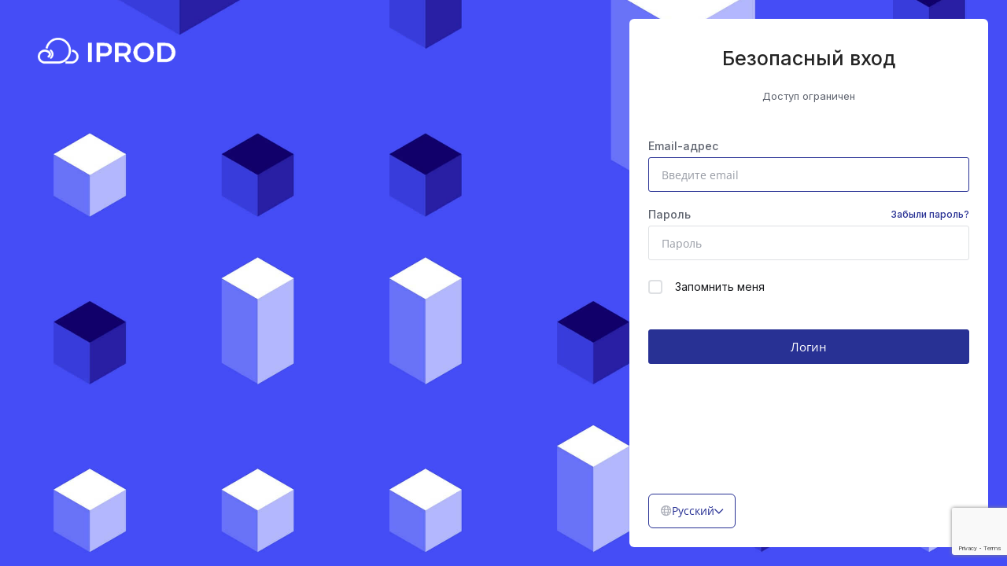

--- FILE ---
content_type: text/html; charset=utf-8
request_url: https://my.ip.mr/index.php/login?language=russian
body_size: 4097
content:
  <!DOCTYPE html>
  <html lang="en" dir="ltr">

  <head>
    <meta charset="utf-8" />
    <meta http-equiv="X-UA-Compatible" content="IE=edge">
    <meta name="viewport" content="width=device-width, initial-scale=1">

      <!-- Styling -->
  <link href="/assets/fonts/css/open-sans-family.css" rel="stylesheet" type="text/css" />
  <link href="/assets/fonts/css/raleway-family.css" rel="stylesheet" type="text/css" />
  <link href="//fonts.googleapis.com/css?family=Inter:100,200,300,400,500,600,700,800,900"
    rel="stylesheet">
  <link href="/templates/phox/css/all.min.css?v=82c7aa" rel="stylesheet">
    <link href="/assets/css/fontawesome-all.min.css" rel="stylesheet">
  <link href="/templates/phox/css/core.css?v=82c7aa" rel="stylesheet">
        <link href="/templates/phox/css/custom.css" rel="stylesheet">
    <!-- HTML5 Shim and Respond.js IE8 support of HTML5 elements and media queries -->
  <!-- WARNING: Respond.js doesn't work if you view the page via file:// -->
  <!--[if lt IE 9]>
  <script src="https://oss.maxcdn.com/libs/html5shiv/3.7.0/html5shiv.js"></script>
  <script src="https://oss.maxcdn.com/libs/respond.js/1.4.2/respond.min.js"></script>
<![endif]-->

  <script type="text/javascript">
    var csrfToken = 'b5f58054145a1f2da58d2010ec5273e0a96a1c64',
    markdownGuide = 'Инструкция по разметке',
    locale = 'en',
    saved = 'сохранено',
    saving = 'автосохранение',
    whmcsBaseUrl = "";
  var recaptcha = {"requiredText":"\u0422\u0440\u0435\u0431\u0443\u0435\u0442\u0441\u044f","siteKey":"6LdkHNMZAAAAAOLBP4c6rT8ZBgFdZPwoHY_Q7vzZ","apiObject":"grecaptcha","libUrl":"https:\/\/www.google.com\/recaptcha\/api.js?onload=recaptchaLoadCallback&render=explicit"}  </script>
  <script src="/templates/phox/js/scripts.min.js?v=82c7aa"></script>

    <style>
    :root {
      --main-clr: #283194;
      --domain-btn: #434cae;
      --main-font: Inter;
      --heading-weight: 700;
      --heading-size: 30px;
      --buttons-weight: 500;
      --buttons-size: 14px;
      --description-weight: 400;
      --description-size: 14px;
    }
  </style>
    <title>
            Вход
     - IPROD
</title>




<meta name="og:type" content="article">
<meta name="og:title"
    content="Вход">
<meta name="og:url" content="https://my.ip.mr//index.php/login?language=russian">
<meta name="twitter:title"
    content="Вход">
    <script type="text/javascript">

var _gaq = _gaq || [];
_gaq.push(['_setAccount', 'UA-113669184-1']);
_gaq.push(['_setDomainName', 'cp.iprod.mr']);
_gaq.push(['_trackPageview']);

(function() {
var ga = document.createElement('script'); ga.type = 'text/javascript'; ga.async = true;
ga.src = ('https:' == document.location.protocol ? 'https://ssl' : 'http://www') + '.google-analytics.com/ga.js';
var s = document.getElementsByTagName('script')[0]; s.parentNode.insertBefore(ga, s);
})();

</script>



  </head>
  <body
    class="wdes-page-Вход wdes-account-page wdes-page-login    wdes-layout-default wdes-style-soft-contrast"
    data-phone-cc-input="1">
        

        
                        
      <div class="wdes-wrap-content">
        <section id="main-body">
          <div class="container">
            <div class="row wdes-flex-mob">

                            <!-- Container for main page display content -->
              <div
                class="col-xs-12 main-content">
                

  <div class="wdes-wrap-account-page">

  
      <header class="wdes-wrap-account-page_header">
      <a href="https://ip.mr"
    class="logo">
        <img src="/templates/phox/img/logo-dark.png" class="phox-logo phox-logo-default phox-logo--dark"
        alt="IPROD" />

        <img src="/templates/phox/img/logo-light.png" class="phox-logo phox-logo-default phox-logo--light"
        alt="IPROD" />

        <img src="/templates/phox/img/logo-dark-icon.png"
        class="phox-logo phox-logo-icon phox-logo-icon--dark" alt="IPROD" />

        <img src="/templates/phox/img/logo-light-icon.png"
        class="phox-logo phox-logo-icon phox-logo-icon--light" alt="IPROD" />
</a>    </header>
  
  <footer class="wdes-wrap-account-page_footer">
    <div id="wdes-carousel-announcements" class="wdes-announcements-carousel carousel slide" data-ride="carousel">
      <!-- Wrapper for slides -->
      <div class="carousel-inner" role="listbox">
                      </div>
      <!-- Indicators -->
      <ol class="carousel-indicators">
                      </ol>
    </div>
  </footer>

  <main class="wdes-wrap-account-page_main">
    <article class="wdes-wrap-account-page_main_article">
            <div class="wdes-wrap-account-page_main-article_heading">
            <div class="header-lined">
        <h1>Безопасный вход</h1>
         <small>Доступ ограничен</small>            </div>
      </div>

                
            <div class="wdes-wrap-account-page_main-article_social">
        <div class="providerLinkingFeedback"></div>
        <div class=" hidden">
                      </div>
      </div>

            <div class="wdes-wrap-account-page_main-article_form">
        <form method="post" action="/index.php/login" class="login-form" role="form">
<input type="hidden" name="token" value="b5f58054145a1f2da58d2010ec5273e0a96a1c64" />
          <div class="form-group">
            <label for="inputEmail">Email-адрес</label>
            <input type="email" name="username" class="form-control" id="inputEmail" placeholder="Введите email"
              autofocus>
          </div>

          <div class="form-group">
            <label class="d-flex align-center" for="inputPassword">Пароль <a
                href="/index.php/password/reset" class="wdes-btn-forget">Забыли пароль?</a></label>
            <input type="password" name="password" class="form-control" id="inputPassword"
              placeholder="Пароль" autocomplete="off">
          </div>

          <div class="checkbox">
            <label class="wdes-rememberme">
              <input type="checkbox" name="rememberme" /> Запомнить меня
            </label>
          </div>
                      <div class="text-center margin-bottom">
                          <div class="text-center row">
            
                
                        </div>
                </div>
                    <input id="login" type="submit"
            class="wdes-wrap-account-page_main-article_form_action btn btn-primary btn-recaptcha btn-recaptcha-invisible"
            value="Логин" />
        </form>
      </div>

            <div class="wdes-wrap-account-page_main-article_form_actions">
        <div class="d-flex align-center justify-space">
          
                                <div class="dropdown">
              <button class="wdes-wrap-account-page_main-article_form_actions_language" id="languageChooser" type="button"
                data-toggle="dropdown" aria-haspopup="true" aria-expanded="false">
                <i class="far fa-globe"></i>
                Русский
                <span class="far fa-chevron-down"></span>
              </button>
              <ul class="dropdown-menu wdes-wrap-account-page_main-article_form_actions_language_menu"
                aria-labelledby="languageChooser">
                                  <li>
                    <a href="/index.php/login?language=arabic">العربية</a>
                  </li>
                                  <li>
                    <a href="/index.php/login?language=azerbaijani">Azerbaijani</a>
                  </li>
                                  <li>
                    <a href="/index.php/login?language=catalan">Català</a>
                  </li>
                                  <li>
                    <a href="/index.php/login?language=chinese">中文</a>
                  </li>
                                  <li>
                    <a href="/index.php/login?language=croatian">Hrvatski</a>
                  </li>
                                  <li>
                    <a href="/index.php/login?language=czech">Čeština</a>
                  </li>
                                  <li>
                    <a href="/index.php/login?language=danish">Dansk</a>
                  </li>
                                  <li>
                    <a href="/index.php/login?language=dutch">Nederlands</a>
                  </li>
                                  <li>
                    <a href="/index.php/login?language=english">English</a>
                  </li>
                                  <li>
                    <a href="/index.php/login?language=estonian">Estonian</a>
                  </li>
                                  <li>
                    <a href="/index.php/login?language=farsi">Persian</a>
                  </li>
                                  <li>
                    <a href="/index.php/login?language=french">Français</a>
                  </li>
                                  <li>
                    <a href="/index.php/login?language=german">Deutsch</a>
                  </li>
                                  <li>
                    <a href="/index.php/login?language=hebrew">עברית</a>
                  </li>
                                  <li>
                    <a href="/index.php/login?language=hungarian">Magyar</a>
                  </li>
                                  <li>
                    <a href="/index.php/login?language=italian">Italiano</a>
                  </li>
                                  <li>
                    <a href="/index.php/login?language=macedonian">Macedonian</a>
                  </li>
                                  <li>
                    <a href="/index.php/login?language=norwegian">Norwegian</a>
                  </li>
                                  <li>
                    <a href="/index.php/login?language=portuguese-br">Português</a>
                  </li>
                                  <li>
                    <a href="/index.php/login?language=portuguese-pt">Português</a>
                  </li>
                                  <li>
                    <a href="/index.php/login?language=romanian">Română</a>
                  </li>
                                  <li>
                    <a href="/index.php/login?language=russian">Русский</a>
                  </li>
                                  <li>
                    <a href="/index.php/login?language=spanish">Español</a>
                  </li>
                                  <li>
                    <a href="/index.php/login?language=swedish">Svenska</a>
                  </li>
                                  <li>
                    <a href="/index.php/login?language=turkish">Türkçe</a>
                  </li>
                                  <li>
                    <a href="/index.php/login?language=ukranian">Українська</a>
                  </li>
                              </ul>
            </div>
                  </div>
      </div>
    </article>
  </main>

</div>

  </div><!-- /.main-content -->
  <div class="clearfix"></div>
  </div>
  </div>
  </section>

    <div id="fullpage-overlay" class="hidden">
    <div class="outer-wrapper">
      <div class="inner-wrapper">
        <img src="/assets/img/overlay-spinner.svg">
        <br>
        <span class="msg"></span>
      </div>
    </div>
  </div>

  <div class="modal system-modal fade" id="modalAjax" tabindex="-1" role="dialog" aria-hidden="true">
    <div class="modal-dialog">
      <div class="modal-content panel-primary">
        <div class="modal-header panel-heading">
          <button type="button" class="close" data-dismiss="modal">
            <span aria-hidden="true">&times;</span>
            <span class="sr-only">Закрыть тикет</span>
          </button>
          <h4 class="modal-title"></h4>
        </div>
        <div class="modal-body panel-body">
          Загрузка...
        </div>
        <div class="modal-footer panel-footer">
          <div class="pull-left loader">
            <i class="fas fa-circle-notch fa-spin"></i>
            Загрузка...
          </div>
          <button type="button" class="btn btn-default" data-dismiss="modal">
            Закрыть тикет
          </button>
          <button type="button" class="btn btn-primary modal-submit">
            Отправить
          </button>
        </div>
      </div>
    </div>
  </div>
  </div>
  </div>
      <form action="#" id="frmGeneratePassword" class="form-horizontal">
        <div class="modal fade" id="modalGeneratePassword">
            <div class="modal-dialog">
                <div class="modal-content panel-primary">
                    <div class="modal-header panel-heading">
                        <button type="button" class="close" data-dismiss="modal" aria-label="Close"><span
                                aria-hidden="true">&times;</span></button>
                        <h4 class="modal-title">
                            Сгенерировать пароль
                        </h4>
                    </div>
                    <div class="modal-body">
                        <div class="alert alert-danger hidden" id="generatePwLengthError">
                            Введите длину пароля в диапазоне от 8 до 64
                        </div>
                        <div class="form-group">
                            <label for="generatePwLength"
                                class="col-sm-4 control-label">Длина пароля</label>
                            <div class="col-sm-8">
                                <input type="number" min="8" max="64" value="12" step="1"
                                    class="form-control input-inline input-inline-100" id="inputGeneratePasswordLength">
                            </div>
                        </div>
                        <div class="form-group">
                            <label for="generatePwOutput"
                                class="col-sm-4 control-label">Сгенерированный пароль</label>
                            <div class="col-sm-8">
                                <input type="text" class="form-control" id="inputGeneratePasswordOutput">
                            </div>
                        </div>
                        <div class="row">
                            <div class="col-sm-8 col-sm-offset-4">
                                <button type="submit" class="btn btn-default btn-sm">
                                    <i class="fas fa-plus fa-fw"></i>
                                    Сгенерируйте новый пароль
                                </button>
                                <button type="button" class="btn btn-default btn-sm copy-to-clipboard"
                                    data-clipboard-target="#inputGeneratePasswordOutput">
                                    <img src="/assets/img/clippy.svg" alt="Copy to clipboard" width="15">
                                    Копировать
                                </button>
                            </div>
                        </div>
                    </div>
                    <div class="modal-footer">
                        <button type="button" class="btn btn-default" data-dismiss="modal">
                            Закрыть тикет
                        </button>
                        <button type="button" class="btn btn-primary" id="btnGeneratePasswordInsert"
                            data-clipboard-target="#inputGeneratePasswordOutput">
                            Скопируйте в буфер обмена и вставьте
                        </button>
                    </div>
                </div>
            </div>
        </div>
    </form>
  <script>
    $('strong:contains("Dev License")').closest('div').css('display', 'none');
  </script>
  <script src="/templates/phox/wdes/js/custom.js"></script>
  

  <script defer src="https://static.cloudflareinsights.com/beacon.min.js/vcd15cbe7772f49c399c6a5babf22c1241717689176015" integrity="sha512-ZpsOmlRQV6y907TI0dKBHq9Md29nnaEIPlkf84rnaERnq6zvWvPUqr2ft8M1aS28oN72PdrCzSjY4U6VaAw1EQ==" data-cf-beacon='{"version":"2024.11.0","token":"51c955e22f104aa98d5527a6a6f030d8","r":1,"server_timing":{"name":{"cfCacheStatus":true,"cfEdge":true,"cfExtPri":true,"cfL4":true,"cfOrigin":true,"cfSpeedBrain":true},"location_startswith":null}}' crossorigin="anonymous"></script>
</body>

  </html>


--- FILE ---
content_type: text/html; charset=utf-8
request_url: https://www.google.com/recaptcha/api2/anchor?ar=1&k=6LdkHNMZAAAAAOLBP4c6rT8ZBgFdZPwoHY_Q7vzZ&co=aHR0cHM6Ly9teS5pcC5tcjo0NDM.&hl=en&v=PoyoqOPhxBO7pBk68S4YbpHZ&size=invisible&anchor-ms=20000&execute-ms=30000&cb=q9ki2fxwtf30
body_size: 48920
content:
<!DOCTYPE HTML><html dir="ltr" lang="en"><head><meta http-equiv="Content-Type" content="text/html; charset=UTF-8">
<meta http-equiv="X-UA-Compatible" content="IE=edge">
<title>reCAPTCHA</title>
<style type="text/css">
/* cyrillic-ext */
@font-face {
  font-family: 'Roboto';
  font-style: normal;
  font-weight: 400;
  font-stretch: 100%;
  src: url(//fonts.gstatic.com/s/roboto/v48/KFO7CnqEu92Fr1ME7kSn66aGLdTylUAMa3GUBHMdazTgWw.woff2) format('woff2');
  unicode-range: U+0460-052F, U+1C80-1C8A, U+20B4, U+2DE0-2DFF, U+A640-A69F, U+FE2E-FE2F;
}
/* cyrillic */
@font-face {
  font-family: 'Roboto';
  font-style: normal;
  font-weight: 400;
  font-stretch: 100%;
  src: url(//fonts.gstatic.com/s/roboto/v48/KFO7CnqEu92Fr1ME7kSn66aGLdTylUAMa3iUBHMdazTgWw.woff2) format('woff2');
  unicode-range: U+0301, U+0400-045F, U+0490-0491, U+04B0-04B1, U+2116;
}
/* greek-ext */
@font-face {
  font-family: 'Roboto';
  font-style: normal;
  font-weight: 400;
  font-stretch: 100%;
  src: url(//fonts.gstatic.com/s/roboto/v48/KFO7CnqEu92Fr1ME7kSn66aGLdTylUAMa3CUBHMdazTgWw.woff2) format('woff2');
  unicode-range: U+1F00-1FFF;
}
/* greek */
@font-face {
  font-family: 'Roboto';
  font-style: normal;
  font-weight: 400;
  font-stretch: 100%;
  src: url(//fonts.gstatic.com/s/roboto/v48/KFO7CnqEu92Fr1ME7kSn66aGLdTylUAMa3-UBHMdazTgWw.woff2) format('woff2');
  unicode-range: U+0370-0377, U+037A-037F, U+0384-038A, U+038C, U+038E-03A1, U+03A3-03FF;
}
/* math */
@font-face {
  font-family: 'Roboto';
  font-style: normal;
  font-weight: 400;
  font-stretch: 100%;
  src: url(//fonts.gstatic.com/s/roboto/v48/KFO7CnqEu92Fr1ME7kSn66aGLdTylUAMawCUBHMdazTgWw.woff2) format('woff2');
  unicode-range: U+0302-0303, U+0305, U+0307-0308, U+0310, U+0312, U+0315, U+031A, U+0326-0327, U+032C, U+032F-0330, U+0332-0333, U+0338, U+033A, U+0346, U+034D, U+0391-03A1, U+03A3-03A9, U+03B1-03C9, U+03D1, U+03D5-03D6, U+03F0-03F1, U+03F4-03F5, U+2016-2017, U+2034-2038, U+203C, U+2040, U+2043, U+2047, U+2050, U+2057, U+205F, U+2070-2071, U+2074-208E, U+2090-209C, U+20D0-20DC, U+20E1, U+20E5-20EF, U+2100-2112, U+2114-2115, U+2117-2121, U+2123-214F, U+2190, U+2192, U+2194-21AE, U+21B0-21E5, U+21F1-21F2, U+21F4-2211, U+2213-2214, U+2216-22FF, U+2308-230B, U+2310, U+2319, U+231C-2321, U+2336-237A, U+237C, U+2395, U+239B-23B7, U+23D0, U+23DC-23E1, U+2474-2475, U+25AF, U+25B3, U+25B7, U+25BD, U+25C1, U+25CA, U+25CC, U+25FB, U+266D-266F, U+27C0-27FF, U+2900-2AFF, U+2B0E-2B11, U+2B30-2B4C, U+2BFE, U+3030, U+FF5B, U+FF5D, U+1D400-1D7FF, U+1EE00-1EEFF;
}
/* symbols */
@font-face {
  font-family: 'Roboto';
  font-style: normal;
  font-weight: 400;
  font-stretch: 100%;
  src: url(//fonts.gstatic.com/s/roboto/v48/KFO7CnqEu92Fr1ME7kSn66aGLdTylUAMaxKUBHMdazTgWw.woff2) format('woff2');
  unicode-range: U+0001-000C, U+000E-001F, U+007F-009F, U+20DD-20E0, U+20E2-20E4, U+2150-218F, U+2190, U+2192, U+2194-2199, U+21AF, U+21E6-21F0, U+21F3, U+2218-2219, U+2299, U+22C4-22C6, U+2300-243F, U+2440-244A, U+2460-24FF, U+25A0-27BF, U+2800-28FF, U+2921-2922, U+2981, U+29BF, U+29EB, U+2B00-2BFF, U+4DC0-4DFF, U+FFF9-FFFB, U+10140-1018E, U+10190-1019C, U+101A0, U+101D0-101FD, U+102E0-102FB, U+10E60-10E7E, U+1D2C0-1D2D3, U+1D2E0-1D37F, U+1F000-1F0FF, U+1F100-1F1AD, U+1F1E6-1F1FF, U+1F30D-1F30F, U+1F315, U+1F31C, U+1F31E, U+1F320-1F32C, U+1F336, U+1F378, U+1F37D, U+1F382, U+1F393-1F39F, U+1F3A7-1F3A8, U+1F3AC-1F3AF, U+1F3C2, U+1F3C4-1F3C6, U+1F3CA-1F3CE, U+1F3D4-1F3E0, U+1F3ED, U+1F3F1-1F3F3, U+1F3F5-1F3F7, U+1F408, U+1F415, U+1F41F, U+1F426, U+1F43F, U+1F441-1F442, U+1F444, U+1F446-1F449, U+1F44C-1F44E, U+1F453, U+1F46A, U+1F47D, U+1F4A3, U+1F4B0, U+1F4B3, U+1F4B9, U+1F4BB, U+1F4BF, U+1F4C8-1F4CB, U+1F4D6, U+1F4DA, U+1F4DF, U+1F4E3-1F4E6, U+1F4EA-1F4ED, U+1F4F7, U+1F4F9-1F4FB, U+1F4FD-1F4FE, U+1F503, U+1F507-1F50B, U+1F50D, U+1F512-1F513, U+1F53E-1F54A, U+1F54F-1F5FA, U+1F610, U+1F650-1F67F, U+1F687, U+1F68D, U+1F691, U+1F694, U+1F698, U+1F6AD, U+1F6B2, U+1F6B9-1F6BA, U+1F6BC, U+1F6C6-1F6CF, U+1F6D3-1F6D7, U+1F6E0-1F6EA, U+1F6F0-1F6F3, U+1F6F7-1F6FC, U+1F700-1F7FF, U+1F800-1F80B, U+1F810-1F847, U+1F850-1F859, U+1F860-1F887, U+1F890-1F8AD, U+1F8B0-1F8BB, U+1F8C0-1F8C1, U+1F900-1F90B, U+1F93B, U+1F946, U+1F984, U+1F996, U+1F9E9, U+1FA00-1FA6F, U+1FA70-1FA7C, U+1FA80-1FA89, U+1FA8F-1FAC6, U+1FACE-1FADC, U+1FADF-1FAE9, U+1FAF0-1FAF8, U+1FB00-1FBFF;
}
/* vietnamese */
@font-face {
  font-family: 'Roboto';
  font-style: normal;
  font-weight: 400;
  font-stretch: 100%;
  src: url(//fonts.gstatic.com/s/roboto/v48/KFO7CnqEu92Fr1ME7kSn66aGLdTylUAMa3OUBHMdazTgWw.woff2) format('woff2');
  unicode-range: U+0102-0103, U+0110-0111, U+0128-0129, U+0168-0169, U+01A0-01A1, U+01AF-01B0, U+0300-0301, U+0303-0304, U+0308-0309, U+0323, U+0329, U+1EA0-1EF9, U+20AB;
}
/* latin-ext */
@font-face {
  font-family: 'Roboto';
  font-style: normal;
  font-weight: 400;
  font-stretch: 100%;
  src: url(//fonts.gstatic.com/s/roboto/v48/KFO7CnqEu92Fr1ME7kSn66aGLdTylUAMa3KUBHMdazTgWw.woff2) format('woff2');
  unicode-range: U+0100-02BA, U+02BD-02C5, U+02C7-02CC, U+02CE-02D7, U+02DD-02FF, U+0304, U+0308, U+0329, U+1D00-1DBF, U+1E00-1E9F, U+1EF2-1EFF, U+2020, U+20A0-20AB, U+20AD-20C0, U+2113, U+2C60-2C7F, U+A720-A7FF;
}
/* latin */
@font-face {
  font-family: 'Roboto';
  font-style: normal;
  font-weight: 400;
  font-stretch: 100%;
  src: url(//fonts.gstatic.com/s/roboto/v48/KFO7CnqEu92Fr1ME7kSn66aGLdTylUAMa3yUBHMdazQ.woff2) format('woff2');
  unicode-range: U+0000-00FF, U+0131, U+0152-0153, U+02BB-02BC, U+02C6, U+02DA, U+02DC, U+0304, U+0308, U+0329, U+2000-206F, U+20AC, U+2122, U+2191, U+2193, U+2212, U+2215, U+FEFF, U+FFFD;
}
/* cyrillic-ext */
@font-face {
  font-family: 'Roboto';
  font-style: normal;
  font-weight: 500;
  font-stretch: 100%;
  src: url(//fonts.gstatic.com/s/roboto/v48/KFO7CnqEu92Fr1ME7kSn66aGLdTylUAMa3GUBHMdazTgWw.woff2) format('woff2');
  unicode-range: U+0460-052F, U+1C80-1C8A, U+20B4, U+2DE0-2DFF, U+A640-A69F, U+FE2E-FE2F;
}
/* cyrillic */
@font-face {
  font-family: 'Roboto';
  font-style: normal;
  font-weight: 500;
  font-stretch: 100%;
  src: url(//fonts.gstatic.com/s/roboto/v48/KFO7CnqEu92Fr1ME7kSn66aGLdTylUAMa3iUBHMdazTgWw.woff2) format('woff2');
  unicode-range: U+0301, U+0400-045F, U+0490-0491, U+04B0-04B1, U+2116;
}
/* greek-ext */
@font-face {
  font-family: 'Roboto';
  font-style: normal;
  font-weight: 500;
  font-stretch: 100%;
  src: url(//fonts.gstatic.com/s/roboto/v48/KFO7CnqEu92Fr1ME7kSn66aGLdTylUAMa3CUBHMdazTgWw.woff2) format('woff2');
  unicode-range: U+1F00-1FFF;
}
/* greek */
@font-face {
  font-family: 'Roboto';
  font-style: normal;
  font-weight: 500;
  font-stretch: 100%;
  src: url(//fonts.gstatic.com/s/roboto/v48/KFO7CnqEu92Fr1ME7kSn66aGLdTylUAMa3-UBHMdazTgWw.woff2) format('woff2');
  unicode-range: U+0370-0377, U+037A-037F, U+0384-038A, U+038C, U+038E-03A1, U+03A3-03FF;
}
/* math */
@font-face {
  font-family: 'Roboto';
  font-style: normal;
  font-weight: 500;
  font-stretch: 100%;
  src: url(//fonts.gstatic.com/s/roboto/v48/KFO7CnqEu92Fr1ME7kSn66aGLdTylUAMawCUBHMdazTgWw.woff2) format('woff2');
  unicode-range: U+0302-0303, U+0305, U+0307-0308, U+0310, U+0312, U+0315, U+031A, U+0326-0327, U+032C, U+032F-0330, U+0332-0333, U+0338, U+033A, U+0346, U+034D, U+0391-03A1, U+03A3-03A9, U+03B1-03C9, U+03D1, U+03D5-03D6, U+03F0-03F1, U+03F4-03F5, U+2016-2017, U+2034-2038, U+203C, U+2040, U+2043, U+2047, U+2050, U+2057, U+205F, U+2070-2071, U+2074-208E, U+2090-209C, U+20D0-20DC, U+20E1, U+20E5-20EF, U+2100-2112, U+2114-2115, U+2117-2121, U+2123-214F, U+2190, U+2192, U+2194-21AE, U+21B0-21E5, U+21F1-21F2, U+21F4-2211, U+2213-2214, U+2216-22FF, U+2308-230B, U+2310, U+2319, U+231C-2321, U+2336-237A, U+237C, U+2395, U+239B-23B7, U+23D0, U+23DC-23E1, U+2474-2475, U+25AF, U+25B3, U+25B7, U+25BD, U+25C1, U+25CA, U+25CC, U+25FB, U+266D-266F, U+27C0-27FF, U+2900-2AFF, U+2B0E-2B11, U+2B30-2B4C, U+2BFE, U+3030, U+FF5B, U+FF5D, U+1D400-1D7FF, U+1EE00-1EEFF;
}
/* symbols */
@font-face {
  font-family: 'Roboto';
  font-style: normal;
  font-weight: 500;
  font-stretch: 100%;
  src: url(//fonts.gstatic.com/s/roboto/v48/KFO7CnqEu92Fr1ME7kSn66aGLdTylUAMaxKUBHMdazTgWw.woff2) format('woff2');
  unicode-range: U+0001-000C, U+000E-001F, U+007F-009F, U+20DD-20E0, U+20E2-20E4, U+2150-218F, U+2190, U+2192, U+2194-2199, U+21AF, U+21E6-21F0, U+21F3, U+2218-2219, U+2299, U+22C4-22C6, U+2300-243F, U+2440-244A, U+2460-24FF, U+25A0-27BF, U+2800-28FF, U+2921-2922, U+2981, U+29BF, U+29EB, U+2B00-2BFF, U+4DC0-4DFF, U+FFF9-FFFB, U+10140-1018E, U+10190-1019C, U+101A0, U+101D0-101FD, U+102E0-102FB, U+10E60-10E7E, U+1D2C0-1D2D3, U+1D2E0-1D37F, U+1F000-1F0FF, U+1F100-1F1AD, U+1F1E6-1F1FF, U+1F30D-1F30F, U+1F315, U+1F31C, U+1F31E, U+1F320-1F32C, U+1F336, U+1F378, U+1F37D, U+1F382, U+1F393-1F39F, U+1F3A7-1F3A8, U+1F3AC-1F3AF, U+1F3C2, U+1F3C4-1F3C6, U+1F3CA-1F3CE, U+1F3D4-1F3E0, U+1F3ED, U+1F3F1-1F3F3, U+1F3F5-1F3F7, U+1F408, U+1F415, U+1F41F, U+1F426, U+1F43F, U+1F441-1F442, U+1F444, U+1F446-1F449, U+1F44C-1F44E, U+1F453, U+1F46A, U+1F47D, U+1F4A3, U+1F4B0, U+1F4B3, U+1F4B9, U+1F4BB, U+1F4BF, U+1F4C8-1F4CB, U+1F4D6, U+1F4DA, U+1F4DF, U+1F4E3-1F4E6, U+1F4EA-1F4ED, U+1F4F7, U+1F4F9-1F4FB, U+1F4FD-1F4FE, U+1F503, U+1F507-1F50B, U+1F50D, U+1F512-1F513, U+1F53E-1F54A, U+1F54F-1F5FA, U+1F610, U+1F650-1F67F, U+1F687, U+1F68D, U+1F691, U+1F694, U+1F698, U+1F6AD, U+1F6B2, U+1F6B9-1F6BA, U+1F6BC, U+1F6C6-1F6CF, U+1F6D3-1F6D7, U+1F6E0-1F6EA, U+1F6F0-1F6F3, U+1F6F7-1F6FC, U+1F700-1F7FF, U+1F800-1F80B, U+1F810-1F847, U+1F850-1F859, U+1F860-1F887, U+1F890-1F8AD, U+1F8B0-1F8BB, U+1F8C0-1F8C1, U+1F900-1F90B, U+1F93B, U+1F946, U+1F984, U+1F996, U+1F9E9, U+1FA00-1FA6F, U+1FA70-1FA7C, U+1FA80-1FA89, U+1FA8F-1FAC6, U+1FACE-1FADC, U+1FADF-1FAE9, U+1FAF0-1FAF8, U+1FB00-1FBFF;
}
/* vietnamese */
@font-face {
  font-family: 'Roboto';
  font-style: normal;
  font-weight: 500;
  font-stretch: 100%;
  src: url(//fonts.gstatic.com/s/roboto/v48/KFO7CnqEu92Fr1ME7kSn66aGLdTylUAMa3OUBHMdazTgWw.woff2) format('woff2');
  unicode-range: U+0102-0103, U+0110-0111, U+0128-0129, U+0168-0169, U+01A0-01A1, U+01AF-01B0, U+0300-0301, U+0303-0304, U+0308-0309, U+0323, U+0329, U+1EA0-1EF9, U+20AB;
}
/* latin-ext */
@font-face {
  font-family: 'Roboto';
  font-style: normal;
  font-weight: 500;
  font-stretch: 100%;
  src: url(//fonts.gstatic.com/s/roboto/v48/KFO7CnqEu92Fr1ME7kSn66aGLdTylUAMa3KUBHMdazTgWw.woff2) format('woff2');
  unicode-range: U+0100-02BA, U+02BD-02C5, U+02C7-02CC, U+02CE-02D7, U+02DD-02FF, U+0304, U+0308, U+0329, U+1D00-1DBF, U+1E00-1E9F, U+1EF2-1EFF, U+2020, U+20A0-20AB, U+20AD-20C0, U+2113, U+2C60-2C7F, U+A720-A7FF;
}
/* latin */
@font-face {
  font-family: 'Roboto';
  font-style: normal;
  font-weight: 500;
  font-stretch: 100%;
  src: url(//fonts.gstatic.com/s/roboto/v48/KFO7CnqEu92Fr1ME7kSn66aGLdTylUAMa3yUBHMdazQ.woff2) format('woff2');
  unicode-range: U+0000-00FF, U+0131, U+0152-0153, U+02BB-02BC, U+02C6, U+02DA, U+02DC, U+0304, U+0308, U+0329, U+2000-206F, U+20AC, U+2122, U+2191, U+2193, U+2212, U+2215, U+FEFF, U+FFFD;
}
/* cyrillic-ext */
@font-face {
  font-family: 'Roboto';
  font-style: normal;
  font-weight: 900;
  font-stretch: 100%;
  src: url(//fonts.gstatic.com/s/roboto/v48/KFO7CnqEu92Fr1ME7kSn66aGLdTylUAMa3GUBHMdazTgWw.woff2) format('woff2');
  unicode-range: U+0460-052F, U+1C80-1C8A, U+20B4, U+2DE0-2DFF, U+A640-A69F, U+FE2E-FE2F;
}
/* cyrillic */
@font-face {
  font-family: 'Roboto';
  font-style: normal;
  font-weight: 900;
  font-stretch: 100%;
  src: url(//fonts.gstatic.com/s/roboto/v48/KFO7CnqEu92Fr1ME7kSn66aGLdTylUAMa3iUBHMdazTgWw.woff2) format('woff2');
  unicode-range: U+0301, U+0400-045F, U+0490-0491, U+04B0-04B1, U+2116;
}
/* greek-ext */
@font-face {
  font-family: 'Roboto';
  font-style: normal;
  font-weight: 900;
  font-stretch: 100%;
  src: url(//fonts.gstatic.com/s/roboto/v48/KFO7CnqEu92Fr1ME7kSn66aGLdTylUAMa3CUBHMdazTgWw.woff2) format('woff2');
  unicode-range: U+1F00-1FFF;
}
/* greek */
@font-face {
  font-family: 'Roboto';
  font-style: normal;
  font-weight: 900;
  font-stretch: 100%;
  src: url(//fonts.gstatic.com/s/roboto/v48/KFO7CnqEu92Fr1ME7kSn66aGLdTylUAMa3-UBHMdazTgWw.woff2) format('woff2');
  unicode-range: U+0370-0377, U+037A-037F, U+0384-038A, U+038C, U+038E-03A1, U+03A3-03FF;
}
/* math */
@font-face {
  font-family: 'Roboto';
  font-style: normal;
  font-weight: 900;
  font-stretch: 100%;
  src: url(//fonts.gstatic.com/s/roboto/v48/KFO7CnqEu92Fr1ME7kSn66aGLdTylUAMawCUBHMdazTgWw.woff2) format('woff2');
  unicode-range: U+0302-0303, U+0305, U+0307-0308, U+0310, U+0312, U+0315, U+031A, U+0326-0327, U+032C, U+032F-0330, U+0332-0333, U+0338, U+033A, U+0346, U+034D, U+0391-03A1, U+03A3-03A9, U+03B1-03C9, U+03D1, U+03D5-03D6, U+03F0-03F1, U+03F4-03F5, U+2016-2017, U+2034-2038, U+203C, U+2040, U+2043, U+2047, U+2050, U+2057, U+205F, U+2070-2071, U+2074-208E, U+2090-209C, U+20D0-20DC, U+20E1, U+20E5-20EF, U+2100-2112, U+2114-2115, U+2117-2121, U+2123-214F, U+2190, U+2192, U+2194-21AE, U+21B0-21E5, U+21F1-21F2, U+21F4-2211, U+2213-2214, U+2216-22FF, U+2308-230B, U+2310, U+2319, U+231C-2321, U+2336-237A, U+237C, U+2395, U+239B-23B7, U+23D0, U+23DC-23E1, U+2474-2475, U+25AF, U+25B3, U+25B7, U+25BD, U+25C1, U+25CA, U+25CC, U+25FB, U+266D-266F, U+27C0-27FF, U+2900-2AFF, U+2B0E-2B11, U+2B30-2B4C, U+2BFE, U+3030, U+FF5B, U+FF5D, U+1D400-1D7FF, U+1EE00-1EEFF;
}
/* symbols */
@font-face {
  font-family: 'Roboto';
  font-style: normal;
  font-weight: 900;
  font-stretch: 100%;
  src: url(//fonts.gstatic.com/s/roboto/v48/KFO7CnqEu92Fr1ME7kSn66aGLdTylUAMaxKUBHMdazTgWw.woff2) format('woff2');
  unicode-range: U+0001-000C, U+000E-001F, U+007F-009F, U+20DD-20E0, U+20E2-20E4, U+2150-218F, U+2190, U+2192, U+2194-2199, U+21AF, U+21E6-21F0, U+21F3, U+2218-2219, U+2299, U+22C4-22C6, U+2300-243F, U+2440-244A, U+2460-24FF, U+25A0-27BF, U+2800-28FF, U+2921-2922, U+2981, U+29BF, U+29EB, U+2B00-2BFF, U+4DC0-4DFF, U+FFF9-FFFB, U+10140-1018E, U+10190-1019C, U+101A0, U+101D0-101FD, U+102E0-102FB, U+10E60-10E7E, U+1D2C0-1D2D3, U+1D2E0-1D37F, U+1F000-1F0FF, U+1F100-1F1AD, U+1F1E6-1F1FF, U+1F30D-1F30F, U+1F315, U+1F31C, U+1F31E, U+1F320-1F32C, U+1F336, U+1F378, U+1F37D, U+1F382, U+1F393-1F39F, U+1F3A7-1F3A8, U+1F3AC-1F3AF, U+1F3C2, U+1F3C4-1F3C6, U+1F3CA-1F3CE, U+1F3D4-1F3E0, U+1F3ED, U+1F3F1-1F3F3, U+1F3F5-1F3F7, U+1F408, U+1F415, U+1F41F, U+1F426, U+1F43F, U+1F441-1F442, U+1F444, U+1F446-1F449, U+1F44C-1F44E, U+1F453, U+1F46A, U+1F47D, U+1F4A3, U+1F4B0, U+1F4B3, U+1F4B9, U+1F4BB, U+1F4BF, U+1F4C8-1F4CB, U+1F4D6, U+1F4DA, U+1F4DF, U+1F4E3-1F4E6, U+1F4EA-1F4ED, U+1F4F7, U+1F4F9-1F4FB, U+1F4FD-1F4FE, U+1F503, U+1F507-1F50B, U+1F50D, U+1F512-1F513, U+1F53E-1F54A, U+1F54F-1F5FA, U+1F610, U+1F650-1F67F, U+1F687, U+1F68D, U+1F691, U+1F694, U+1F698, U+1F6AD, U+1F6B2, U+1F6B9-1F6BA, U+1F6BC, U+1F6C6-1F6CF, U+1F6D3-1F6D7, U+1F6E0-1F6EA, U+1F6F0-1F6F3, U+1F6F7-1F6FC, U+1F700-1F7FF, U+1F800-1F80B, U+1F810-1F847, U+1F850-1F859, U+1F860-1F887, U+1F890-1F8AD, U+1F8B0-1F8BB, U+1F8C0-1F8C1, U+1F900-1F90B, U+1F93B, U+1F946, U+1F984, U+1F996, U+1F9E9, U+1FA00-1FA6F, U+1FA70-1FA7C, U+1FA80-1FA89, U+1FA8F-1FAC6, U+1FACE-1FADC, U+1FADF-1FAE9, U+1FAF0-1FAF8, U+1FB00-1FBFF;
}
/* vietnamese */
@font-face {
  font-family: 'Roboto';
  font-style: normal;
  font-weight: 900;
  font-stretch: 100%;
  src: url(//fonts.gstatic.com/s/roboto/v48/KFO7CnqEu92Fr1ME7kSn66aGLdTylUAMa3OUBHMdazTgWw.woff2) format('woff2');
  unicode-range: U+0102-0103, U+0110-0111, U+0128-0129, U+0168-0169, U+01A0-01A1, U+01AF-01B0, U+0300-0301, U+0303-0304, U+0308-0309, U+0323, U+0329, U+1EA0-1EF9, U+20AB;
}
/* latin-ext */
@font-face {
  font-family: 'Roboto';
  font-style: normal;
  font-weight: 900;
  font-stretch: 100%;
  src: url(//fonts.gstatic.com/s/roboto/v48/KFO7CnqEu92Fr1ME7kSn66aGLdTylUAMa3KUBHMdazTgWw.woff2) format('woff2');
  unicode-range: U+0100-02BA, U+02BD-02C5, U+02C7-02CC, U+02CE-02D7, U+02DD-02FF, U+0304, U+0308, U+0329, U+1D00-1DBF, U+1E00-1E9F, U+1EF2-1EFF, U+2020, U+20A0-20AB, U+20AD-20C0, U+2113, U+2C60-2C7F, U+A720-A7FF;
}
/* latin */
@font-face {
  font-family: 'Roboto';
  font-style: normal;
  font-weight: 900;
  font-stretch: 100%;
  src: url(//fonts.gstatic.com/s/roboto/v48/KFO7CnqEu92Fr1ME7kSn66aGLdTylUAMa3yUBHMdazQ.woff2) format('woff2');
  unicode-range: U+0000-00FF, U+0131, U+0152-0153, U+02BB-02BC, U+02C6, U+02DA, U+02DC, U+0304, U+0308, U+0329, U+2000-206F, U+20AC, U+2122, U+2191, U+2193, U+2212, U+2215, U+FEFF, U+FFFD;
}

</style>
<link rel="stylesheet" type="text/css" href="https://www.gstatic.com/recaptcha/releases/PoyoqOPhxBO7pBk68S4YbpHZ/styles__ltr.css">
<script nonce="aV5iIiBULvK16oiZu_E6SQ" type="text/javascript">window['__recaptcha_api'] = 'https://www.google.com/recaptcha/api2/';</script>
<script type="text/javascript" src="https://www.gstatic.com/recaptcha/releases/PoyoqOPhxBO7pBk68S4YbpHZ/recaptcha__en.js" nonce="aV5iIiBULvK16oiZu_E6SQ">
      
    </script></head>
<body><div id="rc-anchor-alert" class="rc-anchor-alert"></div>
<input type="hidden" id="recaptcha-token" value="[base64]">
<script type="text/javascript" nonce="aV5iIiBULvK16oiZu_E6SQ">
      recaptcha.anchor.Main.init("[\x22ainput\x22,[\x22bgdata\x22,\x22\x22,\[base64]/[base64]/[base64]/[base64]/[base64]/[base64]/KGcoTywyNTMsTy5PKSxVRyhPLEMpKTpnKE8sMjUzLEMpLE8pKSxsKSksTykpfSxieT1mdW5jdGlvbihDLE8sdSxsKXtmb3IobD0odT1SKEMpLDApO08+MDtPLS0pbD1sPDw4fFooQyk7ZyhDLHUsbCl9LFVHPWZ1bmN0aW9uKEMsTyl7Qy5pLmxlbmd0aD4xMDQ/[base64]/[base64]/[base64]/[base64]/[base64]/[base64]/[base64]\\u003d\x22,\[base64]\x22,\x22wpoUeMKKM0deNsOVPsKIVMK6wrxZwpxpfcODDmdvwoXCmcOLwp/DojhZcX3CmxFDOsKJVUPCj1fDkUTCuMK8W8Osw4/CjcOZd8O/e2bCiMOWwrRcw4QIaMOYwoXDuDXCkMKdcAFiwqQBwr3CnBzDrijCghsfwrNFAw/[base64]/Ciy5seDPDuHBkwrtKwofDr0wmw5QUB8KxTl4SJcOXw4Q/wrJMWjNOGMO/[base64]/[base64]/[base64]/Dnx/CpcKzVcK3LMObRsOiwqMIw63DgXZgw6A3WsOqw4LDi8OBZhYyw4LCrsO7fMKrSV43wpJWasOOwrJiHsKjF8O8wqAfw5vCgGERK8K1JMKqE3/[base64]/DlMKfSVIwwpJRwqzCkXMsNcKvGl/DnwUVw5XCgGEAHsOGw7rCpwxmXBDChcK6eDk1TAXDr0YOwoxbw74fUH4fw4MJLMOmQ8O/BxY3JmB/w7DDkcKQT03DiAEAWiTDs0Q9d8KUPcKvw7h0c3FAw7Upw5/CqC3CrsKXwoBfSGrCn8OeblHCqzsKw6MrDCBgIyVfwqPCmcORw6rCmsK/w4zDpXDCtmVuOsOUwpNbe8KBOF7CrHt9wrPCncK5wr7DtsKRw5/DjyrCsC/Dl8OjwpA2wobCqcKxZFJ8WMK2w57DplnDvwPCvwPCn8K4JSIbA3ouQntfw4o5w7BjwpHCrcKJwqVCw7DDsmbCqFfDvSwGBMKUOEdNPMKNJMKFwrvDjsKuW3Fww5LDi8K3wpRuw4fDpcK+f2HCocKJYl/DtGQJwpE9csKbU3Buw5MMwrAGwpDDnT/Cnztsw6/[base64]/Dk2fDosKuw53DmAPDi310blTDkcK/wo0vwozDrBvClcOXX8OUHsKGw6XCtsOBw417wp/CumXCncKdw4XCo2DCt8OnLsOPNsOiQAfCgsK4RsKKPlRywqVow6vDvnjDt8Ogw4JlwpAqc19aw6/DgMO2w4nDrcObwrTDuMK+w4Y6wqxKOcKjbsOFw5/Co8KRw4PDuMKywo8Tw57DiwFAR0QPZsOEw5Ibw6rCilLDlgrDgcOcwrjDlDjCj8OvwqB8w4HDtUTDrBA1w7B/D8KNScK3RxXDpMKYwrE6NcKrejMIQMKwwrhGw5fCn3LDvcOCw5gAEnwIw6scTVVmw6xxfMOUH0HDqsKFUkbCu8K/FMK3EzvCtC3CusOTw4DCocKsLzFzw6N/wptHMnNkF8O4EsKUwpHCk8OSI0vDucOpwoovwqobw69RwrLCmcKPRMOWw6zDvEPDqkHCrMKde8KLLDA4w47Dt8KTwpnCoy1Iw5/CocK5w6w/PcO/O8OeBsOnfSRabMKUw6TCoVsGYMOpaFkfdh/CoF7DnsKoEFhNw63DjmtSwoRKACPDhRpiwrbDiSDCuQs1PxkRwq/CpUAnWMKvw6VXwrHDhRBfw6jCig5xccOSXMKKH8O/C8OcNhrDrDZKw7fCshLDuQFEbsK6w5MMwrLDo8OoWMOSWHfDv8O2TMOfUcKnw6DDnsKiOjZXYsO3w6vCk3nCiVomw4A1RsKSwrXCqcOiOyYHM8OxwrvDqVU8U8K2w4LCgX7Dr8Oqw7xUVlscwpHDvX/CisONw5I7wrDDucKUwq/Don5fcXbClMKxEsKkwpfDscK5wp8xwo3CsMK8binCg8KLaUPCqsOXc3LCnwPChcKFZhDCnGTDiMKsw6YmN8OtfsKSKcO2AhTDp8OtQ8O/FMOHbMKVwpjDr8KreS9Rw47DjMOPLxXDtcOeB8K/[base64]/CXA1DztewrHCscKhLUvDlkZpVMKiG8Knw7zCqMKrH8OUXcOowrXDv8ODwofDgsOFOj8Pw6ZOwq48NcOWWMOHYsOGwptmH8KbOmHCqH3Dn8KOwrEnF3TDuzDDjcK6W8OBc8OYKMO6w7l3XMK2SRIkWjfDhk/[base64]/DyjDpsOqw4RVwqDCg2Afw7fCuVNNw4/DrDwTw5oWw49bDGHCpsOJOcOAw64swpTCtcK4wqfDmGrDjcK+Z8KAw6zDk8KbWMO+w7XComnDmcOOF1jDol4HesO9woHCgsKgMCFww6dOwoszGH84f8OOwp7DgMKwwpzCsUnCrcO1w48eOA/Cs8OrXcKMwprDqQs9wr3ChMO0woR2N8ODwowWa8K/H3rChcO6OVnDo2zClHHDixjDhMKcw7gFw67DgWpCKDtAw4jDinTCpTA/[base64]/[base64]/w4jDl8K6bFLDmcKhR8Kxw7LDoy1pwpsowpTDgMKwexArwpbDvjUiw7DDq2zCmU4JTGjCoMKEw6zClzxXw7HDvsKTd2VFw5/Cth8zw6jDondZw5HDhMK+NMKMwpduwowaAsOseifCr8O/b8ODOSrCoE0VCWhsZ1bDiHM9QmbDtcKeFXg1woVkwr04XFcuEsKzwq/[base64]/Cm8K3PxHDrCTCgkPCo8KAwqDDlW0WDyR6fHEdYsKEO8K7w6DCsE3Domczw6LChmdHHlnDqSTDlcOTwobCgmkCVsOxwqxfw5Uzw7/DhcKCw61GXcOBKXYywodRwp7ChMKnVzcKAAIGw6N/woEewpzCiVXChcKowqMXBcKPwo/Cjm/CkxLDtcKEcCDDjwUhKzrDhcK6YQQleifDrMKAXS05FMONw7RaRcOfw47CgkvDsFdjw5NEEX99w5YlUVLDhVjCgHHCvcOpw67DgTUnDknCqSA0w5XCv8KDQGBIOFPDrjFNdMKewqzCqXzCjDrCicOCwpDDuAjCml/DhcKywo7DpMKtSMO8wqBUMEUfGU3ClEPCoGRgwpDDrMOEfioAPsOgwrLCqUXCsA5swpfDpWoge8KdHkzCgBXCi8K6BcODJBHDocOBcMK7EcKGw5DDtywBWl7DkV9qwqZdw57CsMKoRMKCSsKbMcO/wq/[base64]/DsMK4TsOqwqLDin1hN8KTw4DDucKPY8Omw7nCrsONIsKOwqomw5xSRA0ye8O/GcKZwptYwp0cwrh8C0kVPibDpjvDo8KnwqQUw6gQwpjCuFdnDk3CmFIXN8KUCXVqBsKAGsKzwr/Dn8OFw5PDmhcIccOVwoPDq8OIOgHCgR5RwpvDvcOdQ8KqDEQ3w5DDmhEkRgQKw6oJwrUaMMKcK8KlASbDsMKFYnLDpcOdHzTDtcOAC2B7Fi4BYMKow4cEL3otwowhD1vCkm8hMwd/[base64]/Dl8OTC3JRwro4w6FyZwxlw53Dv2HCrxFdKsOMw64WYXY6wqbCrcOBOW/[base64]/[base64]/Dh0nDikg3w49pw4jDq0nDvsOtWVkwE0krw6UvDXdkwos4AcOwHkVqT2jCpcK8w67DssKawrhuw45ewqJhYmDDsHbCrMKpViYlwqZUX8KCVsKnwrd9QMK9wosyw7tlHksQwqs/w40WKcOHNX/CiG7Ciidmwr/DucKPw5nDmMKCw4zDnBvCs0nDmMKZeMKIw4nChcKQP8KSw7HCsSolwrELG8KOw44SwpN+wo/[base64]/[base64]/DnsKTwr4qa0nCpn/[base64]/CgsKVQcO3UcKeUnMtRn7Dq8K9Z8OXw7bDqCXDv3tSWXXDrz0KRiwzw4zCjSLDixrDj3bChcOiwqXDicOqA8KiMMO/[base64]/w5p3wpc7w7nCgStbwoDDg8K8YS4bGwJ6w5MfwovDkT8qRcOUfjhtw43CjMOMesOrKiLCnsKKWcOPwp/DtMObAABZdk9IwobCoBAjwrzCgsOvwoPCgcKOQBLDvE0oAm8bw47DpcKUcTEgwofCvsKNVmA2SMKqG0tqw7gVwqpnE8OqwrlowpjCsDbCncO1HcOWDlQQIlg2X8OJwqpNUMOmwrkJwoorfWcqwp3DqGQdwr/DgX3DkMKoNsKswoZVQ8KbOcO+X8KuwpbDvShEwoXCisKsw5wxw5vCisOlw6TCmAPCrcKmw7tnLB7DrMOFXQtIFcKgw6c/wqQLD1IdwpEbw6MSWG7DqAgTHsOJCMOSQ8OZw5wAw5Rdw4zDolt3QDXDtloUw6VsDiVzN8KAw7LDiXcXY1zCrEHCpsOFNsOmw6PDkMO5TT8LMiBIU0vDi2rCg1TDhB4Ew6hbw4kswplBeD4fGcK/RjZyw4dDMgrDlsKiB3DDscO6asOkN8OpwprCl8OhwpZhw79lwokYTcOifMKXw6vDjcOvwpw6WsO+wrYew6bDm8OmMsK1wqB2wpZNQntyWTAZwo3DtsOpU8KgwoAvwqTDg8KZAcOew5zCkX/[base64]/DmMKRw4nDnMKUWlxFfcOOw4ZsGml2wp/[base64]/w7vDrA3DtcOPwrMew5pFwqHDg8OYw6B5aGTDhMO8wqnDgUvDs8K2YcKjw5bDjUrCvm3DvcOPw5fDmBZCEcKmDTnCgTPDsMORw7zCnggmW2HCpkzDtMOIJsK0wr/DvAHChnzClVs3w4jCnsOvTU7Cu2Aicy7Cm8O/[base64]/cMONw5zCpU/DsVLCqsK3IX4sRgjCpVNJa8OwDRMTIsK9T8OxcRQ9NjMoacKiw4B/w4lZw6XDo8KOY8OMwolDwpnDpU99wqZIWcK+w7oLSGE3w5wpScO8w4gHPcKHwpnDs8Ogw5U6wos0wqhBRG4yNsOywpoQAcKiw4fDosKIw5BwPMK9KT8UwqsTWMKlw6vDhiAtwp3DjD4Wwo06wpLDrMOmwpTCscKrw7LDgnwzwo7CkAN2IijCicO3w6o6SB5/[base64]/DlcK/w5vDlsOVwqtzw6DDn8OHIsK9w6rCgsOia0sGw67Ck0rCujvCrR/[base64]/[base64]/w5MiFsO4LsOSQQfDlsOpKQXCqzPDhMKkRSvCuCFLwpYEwpDCpsO+JiTDl8KBw4Jyw5bCsHfDshbCvMKqODM5DsKJVsKjw7DDhMKHe8K3KAg3ES4kwq3Csl/CiMOkwq3Cs8OlfMKNMiDChDFCwrrChMOhwqjDucKeGzjCslUvwrbCh8OAw6cyXDHCmQs2w6clw6fDlBg4G8O2fDvDjcK7wr5nTTN4S8K5wrAHwozCq8Odwptkw4LDuRBow7M+FcKseMOhwpRMw7DDuMKMwp3Ci2tBJhXDqWh3PMOmw63Dv2kFBcOkR8KywprCqV10DR/DhsKHCQjCqx4BcsObwo/DqMODdkfDuj7Ch8KiLMKuG2DDp8KfE8OZwrPDlCFiw6jCi8O/YsKoQcOHwrPCvioOVh3Dk1zCnxNqwrsqw5TCvsKaOMKkTcKnwqsQCVVzwpDCisKlw4HCv8Olwqd+OQJiDMOPdMO3wpsYLD51woMkw7bDtsKAwo0pwpLDjyFYwr7Cm1k9w7XDscOpPVjDnsOjwpRsw7HDpynCiXvDjMKdw4BKwpbDkkvDksOpw50aUcOIdU/[base64]/[base64]/DiMOhQ8OGwqrCnG7DhMOiM0gdEgtIwp3DthPCgcKYwoZaw7vCmcKvwpHCscKZw4sLGH04wpYOw6FrLA5XR8OoBwvDgBNTDcOGwp8Ww61Mw5vCtxzCksKyFXfDpMKgwodMw54sB8OWwqfCjlRyT8KwwpxaSlvChhVQw6/DnDzDksKvF8KLTsKiOcOcw6QawrvCpsOjHMO2w5LCgcOjXCZqwqYFw77DosO5TcKqwrxZw4TChsKFwqcKc2fCvsKyIcO8OMO4RmN9w4MvfVY1wq7ChcO7wqd/QMKhA8OQM8KKwo3DvFLCsRNmw5LDmMOZw73Dli/Cq0cDw6MoZ3zCpSkpTsKcw7cPw6PDgcKrPTsEXcKQLsKywpTDnsKnw6jCrsOyCyfDncOLT8K/[base64]/TV7Ci1PCv8KgIU/Dh8O9cTYiHcKBw7fCuzpaw4HDi8Kiw4fCuncUT8O0SwMEbi0Mw7oHQXNxfMKUw6pmPk5gdlPDpcK/[base64]/Dnkpew7HCpxbCoyxMwojCgQUrLQLDjUgxwqvDp2TCscKCw5sHasOKw5NfDxPCuhnDjXoENcKMw4UYZcObPiAuazhCJjXCojFdEMOtTsOuwrc3dTQowrxhwr/[base64]/[base64]/Di8KxAmYHVsOmCk1CY8OaNA3DgMK5w6M+w5LClsK1wpUuwpwIwo7DqFXDlH3DrMKuIMKuFz/CssKJFEXClcOsM8Obw4diw7YgUDM+w6A4ZFvCicKxw7zDm3F/[base64]/RmvCgxzCoThpWgXCrDUAwrJ/wqYVw7jCicKuwrHDvMKseMKEFG/DrXnDixM1ecKBU8K9RRkTw6zDvTNZeMOMw5xmwrIIwoRNwrYNw5jDh8OYMcKgb8Oyc0Icwqpqw6k5w7zDh1o+A1PDmnFiMG5tw6cgGhEtw4xQZB/DrMKtPgYcNWYowrjCvThIcMKCwrIMw7zCmMOrCFlPw7XDhmZOw7g5K1fCmlNJAsOBw5hJw6fCscOPccK6HTvDvHR/[base64]/[base64]/[base64]/Dk8OgWVjDp1J2wr5TDWfCo8Otw4NTw7fDvwBxJVhKwps0DMKORGPDqcObw7AILsKGGcKGw44ewph9wotjw7bCpMKtXmTCpTPCm8OOL8KdwqU3w4XCkMOHw5PDuxHDn3LDjCQuG8KXwpgYwp47w6NddMODdsOqwrPDscOrGDfCtVHDs8OFwr/CrTzCicKHwoQfwo1uwrkjwqtwcsO5e0bClMOtSWR7CcOiw4J2Y18+w7pqwobDs3NfV8OUwrcpw7tsN8OpecK/wo7DgMKUUGTCnwzCnFrDvMOYdcO3w4JCCnnCpxbCjcKIw4XCisKFwrvCqTTDscKRwprDgcOdw7XChsK5E8OUI0YoBjHCgcOGw4fCtzJtWlZyBcOdBTQYwrHCnR7CgMOEw4LDh8Okw7jDhjPDrw8Sw5XDiwLCmVkjwrfCmcKUd8K/w6TDu8OQw4cow5Z6w7vCv2cOw7VQw69gZsKVwp7DicOKDsKcwqjCiwnCj8Krwr/ChsKRVCnCpsOpw4gJwodjw7Apw7sfw5XDh2zCs8KGw6jDgMKlw4HDv8OCw51pwqnDgiTDqGoVwrnDtHLCicOYClxHRATCo0bDoFRRWjN5wp/[base64]/[base64]/fh4vw4zCozwKDREmAcKgw5lDLMOMw57Cpncfwo3CtMOsw7tLw4JHwoHCqsOmw4bCtcOHFDHDvcOLw5sZwqRnwosmwrQPYMKOWMOdw4wZw68xORvChmbCssK6Q8OlbRBZwqkWf8OcDC7CuRQvFsOkK8KJDsKTR8OYw57DtcKBw4fCsMKgLsO9ScORw5HCg0c/[base64]/CtcOGMm/[base64]/Cn1xMwr10HcOrwoLDlsKzFTfDl8OKwq1Ma8O/[base64]/CngzCmcOTKMOCOMKhw6sgenonw4V8wrYwaQvDoFHCr1fDjRXCoCjDvcKtNsOdw4YKw47DkVvDqMK/wrN3wpbDhcOTESNxL8OFdcKuwqgHwog7w4MjH2fDpjPDssO8eCzCoMKvY2pEw5lSaMK9w6YPwos6eUoVw53Cgx7DpSbDosObGMOGJm7DhztMfMKYw77DtMK3wrDCmhNGPVHDq1PCusOew73DtjTCszvChsKoVhjDjTHDiHTDn2PCk0jDr8ObwrgEQsKXR1/[base64]/[base64]/w78fcsKNwrrDmjoWwqRmGXrDtWDCt8KbGWlbw4YPbMKFwpg1fMK1w4wRXX3CgEnDvjBLwrTDusKIw6Ikw79RLB/DqMOnw77CrlAmwo/DjTjDpcOJfUliw4IoHMOew6EuDMOQecO2fcK9wqrDpMO6wqMtY8KGw60NVAPChSFQCirDuFpQacKaQ8OnYypow7NZworCs8O9TcOVwo/DmMKOUsKyU8OUVcOmwoTDqEjCvz0tdUx+wr/CisOsdsO6w73DmMKhfH5CeE1TZ8OdbwnChcOpFEPDgHE5ZsObwoXDrsOEwr0SJMK8UMOAwrFMwq81fQnDucONw7bCjsOvQiAewqkww6TCnMOHd8O7ZMK2TcKBEsKLNGsPwrkQQHY/KDPClVljw7/DqSJ4wqJtEGR/[base64]/[base64]/[base64]/Cu1XClcKawrnCqy8hbsKwwoLDkRMTY8Okw5zCscKyw7TDsW3ClkNDdsOTCMKoCMKUw5rDksKiDSxewoHCocOrUmcrEcK/KDjConpUwrVSQllrdcOuYB3DjETCosOMI8OzZCXChnQvb8KMXMKPw6/CsFg0ScOCwoPCoMKdw7nDjGd0w5B6PcO4w40XHEXDhx1fP1REw6ggwqE3QMKFGhdZNMK0XQ7DqX4/IMOywqUvw7TCk8OGbsOOw4zDlMKkwpcVMSrCmMKywqXCoiXClnYewqsww4t3w6bDoG7CpMONMcKew4A4RcKdRcKkwo1mO8ORw5NkwqrDicKew67CsiXDv1t/VcOIw6A5ACbCksKNKsOuUMOeTmsTKXTChMO4WWMMbMOMFMO4w4V2FkHDp307JhFewqIMw4QTV8Ogf8OiwrLDjhvCmnxVe2/CtgbDiMOlM8K3RDQlw6YfIxfCv0ZPwpcQw5jCtMKtC1/Drn/[base64]/[base64]/Cn2fDmWsPw7EwesOgCsOIaGQywr/[base64]/Dt8KPZMKRw5UgXxAYLURsX8O8fH3Ck8OOa8Orw7nDr8OkC8KEw5VGwpPCnMKlw5o8wpIFZsO3JBp6w7Qfe8Oow7VUwqcfwq7DocKZwpbCjT7CmMKJY8KjH2dWdERsZMOPHcOiw5EHw6/DocKOwp7ChsKEw4vCgENvQDE4A3Z2QxA+w7/Cn8KcUsKeCiTDpH7DgMOhw6zCo0fDs8OswodnPkbDjVRqw5J7CMKow7ZZwpBnLhLCrMOVCsOSwoxmSw4ywpHCgMOIAh7CvMO9w5LDg1HDhcK5Bnsnw6lJw4c/MsOKwq5DZ1/[base64]/CtHzCkQJ1w7nCpgfDicK7w5DDmcOgRsO0w7bDoMKKdiwFYsK4w6bDqh4vwq7DpR7DtMKvBwPDjldvCnlyw4/DqGbDlcK3woDDkjpwwpYFw71cwoEHXxrDpAjDh8KQw6HDtcKKTsK5Hm1nYWnCnsK9HAvDj1cWwqPCjGpTw4oZB10idChUwpnCuMKBfFYmwpDDkXVYwotcwq7CrMKMJifDq8K3wrXCtULDq19zw4/CmsK/MMKjwpDDjsOnw4BBw4FjKcOeVsKZE8O3w5jCl8Ktw5XCmkDCmw/Cr8O9EcKbwq3CmMKFacK/wpIpZWHCn0rDnzZRwpHCg0xZwr7DhMKUD8OOZMKQPgHCkkLCqMOPLMKRwrdBw5zCh8KVwqjDm0hrNMOwU37CnVbDjEbClFfCuVM7wo5AAMKvw6rDlMOtwoFIfRXCqnZAP3rDqcOIRcKwQHFew6UCcsOOVcO3w4nClsOvFVDDlcOlwq/[base64]/Cg1nCo8K3w7Ibwp3CicKvIhAMDXZDwqjCo1EdDQXCrmBDwrjDh8Kvw7M/[base64]/DmcKvQcOJF8KtwrvCuWIlw41pwpk5CMKKw40IwqvDrzDCm8KtM23DqyU0fcOcHljCmBYiOhxaWcKRwpzCvcO7w7tYN3/[base64]/DqcOowrg9w5HCisOiMMKewpJOR8OfQXrDk17CiRvCnhxTwpEgfjoNIEDCg18Nb8Kuw4Mcw4LCp8KBw6jCkVtGHsKKSsK5QUlyEMKzw7Y2wq3CjA9ewq0WwpJgwoHCtTF8CzdSPMKjwpHDiTTCk8ObwrLCnzPCpVHDr2k+wo3DrBBbwpHDjhpWb8OIRFcMcsOoQsOROn/[base64]/[base64]/[base64]/w4bChDEfwpxQw6XCoEY6KMKjw5LCh8O3wqjCvcKgw7VZYcKTwqsUw7bDkl5eAR0RCsKRwo7DtMOjwq3Cp8OlLloRZE1lDMKGwptQw65fwqvDuMOJw7rCllZ6w7JawpnDlsOmw5jCj8KTDhcjw5lLMkcnw7XDpEU5wrdVwp/Cg8KCwr5OYHw3a8K9w5J6wpkeZD1KSMOrw7ARPUQ/[base64]/[base64]/CvXB/VHUXFBrDkg9pwrnDp8OuLTNIO8KEwrxgGcKdw6bDnRMeT1RBScORUMO1wo7Dh8Orw5cHwrHDiFXDrcKRwpd+w5h0w6ReZkDDuA0qw6XCvDXCm8KXasK7wqMTwobCosKBQMOCZcOkwqdAfg/CkiJoYMKaW8OaEsKJwocMNk/DhsO9UcKRw7zDosKKw4gjflBQw4fClMKJPcOuwpNxdFbDpCfDmcOVRsO4K2EPwrrDhsKpw6BiZMOewp5nDsOqw4pvKcKnw4ZkasKRfmhowrJHw7XCmMKNwoTCkcK/VsOFwoHDmVBHw7PChnXCuMKcTcKfL8KSwolBVcKcX8KEwqg2esOJw7nDu8KGH1kGw5hvFsOEwqJ/[base64]/Cg8KBHH3ClmInFmBlKU4Sw5gLw5DDsl3CpMOqwqjDvF8Jw7/CgWYMwrTCsAw+PCzClmPCu8KNw7k3woTCnsO6w7fDvMK7w71/BQBTJ8OLGVo8w5/CtsOYMsOvDsOJGsKpw4/Cmy8HDcOCb8Kywo1Lw5zDkRbDjQzDtsKCw5jCmHF8KMKQDW5jJBjCicKHw6QQw6nCm8OwK1PCqVQGJcOuwqV8w7grw7VXwoHDgMOFM2/CuMO/wq/[base64]/CmsKyw5zDhzfDg8K3e8K7ZDtoZgTDt8OOFMKOw6PCisK2wqItwq3DsksmX27CiCgSYFEpJxM9w5wkNcORw4huEijCiBfDrcOvwrh/wplyFcKnNRbDrStoUsKxekx+w67DtMOXV8KfBEtwwq0vA1vDlMKQRw7Dg2lHwr7CicOcw6IGw7bCn8K7SsOfM0XCuEbCg8Oqw67CsGY5wqfDlsOIwpHDtRomwrZqw6M1WcOnFMKGwr3DlC1jw4U1wpHDiyc4woXDncKTby3DosOOMsOAABMiIUrCiDFPwpTDhMOPeMO/wrfCjsOhKAMJw51Cw6AvesOnfcKMETUYB8OaSz0Ww6wJEMOGw5vCiXQ0CcKOQsOndMKDw6wywq0Uwq/DjMOew7bCpwMPaXfCk8Kpw4Ikw5kXFjvDvD3DrsOLKCTDp8KUwrvCk8KQw4jDgygdZk0Vw7NzwpLCksO+wpIlM8KdwpfDogIowrPCiQXCqwjDvcK8woofwow6PnJQwrgyRMOLwpw0P0bCrhLDuE95w5VhwrRlDELDhB/Dp8KIwq9mNcKEwozCu8OjUi0Dw4ZAZRMkw7NKO8KTwqNZwoF7wpEuVcKdM8KDwr5jDyFKCHzCphdGFkTDksK1HMK/H8OpB8KXBGoMw78eeDzCk1nCp8OYwp3Ds8OowqBPAHXDscObKU/DtAtIPQZRNsKbBsKXf8Kww5zCvDnDh8ORw6zDvVhDCQ98w53DnMKuBcOmYMKDw7o4wrvCjsKXfMK0wrwkwoHDjRQBFx1zw5jCtEErDMKrw4cMwp7DicOlVShCDMKFFQzCkn3DnMOsCsKHFUnChcO+w6PDkR3CiMOiWyM/wqhsZTTDhnFEw6kjLcK0wrI/OsOZYmLCjmBFwo8cw4bDvTlewqRYJMOJeFfCuxfCkn5NBGlcwqRnwoHClk1Yw55Aw6F/dijCqsOaJcOMwpbCiGssZV5aERvDpsOxw4/Dj8KGw4h6Y8K7RWtwwpjDogBnw6HDhcKTD2rDmMKfwos4DljCqxR/w7Qrw5/CumspQMOZZ15Nw5oNE8OUwok5w54dU8OTLMKrw5BaUCvDuEXDqsKpMcKwTMK9IcKWw5HCgsKKw449w5HDmR8Rw5XDrhTCrmRjw5cVM8K3Gy/DhMOCwqLDtsOXR8KaTMK2NRktw45Ewo4RScOtw4zDgS/DgCFAdMK+CMKhw6zClMK1woDCgsO+wp/DrcKkXsO1YV0VGcOjJG3DosKVw780QCELVnXDhcKTw7rDnT0fw61mw7UQQgbCicOhw7TCo8KIwr9tHcKqwo/[base64]/w4LCsn0VFzXCnCbCgF3ChMOswq/DqEjDrmDDs8K7JVZWwpbDhcKfwq3DssOADsK5wo0VSCvDt2cxwpzDjVtzTMKZccOmTSHDpMKie8OfXcOQwotkwpLDolnCsMKSCsKmY8O5w78BMsOQwrNGwrLDt8KZQ30lLMKow5MnA8Klan3CusOYwr5UcMOCw7bCgwXCrg0XwpMRwoR1XcKXdMKwGwrDtmZ/e8KAwpfDl8KVw73DmsOZw5/Du3LDsUPCosOmw6jDgsKJw7zCtxDDt8KjT8KPcnLDusO0wo3DlsKaw7nCicKDw64CfcKcw6pydzR1wrMJwo8rM8KIwrPCrV/CgMKzw6bCkcO0JwJ4wqMbw6LDrsKTw71uDMKmLAPDt8OTwrbDt8OHwqbCmn7CgQLCjMKDw5XCrsOhw5gmwpF5FsOpwrU3w5F6YcORwp4AfsKVwphcVMKZw7Zrwr1vwpLCiQzDvknCjk3DpsK8P8KWwpYLwrrDlcKlVMOxCGRUDcOzbk1/UcO0ZcKjdsOYbsOUwr/DgkfDoMKkw6LDmxTCty1xZB3Cr3Ynw7dkwrUhwo/CiBHDsxjDsMKKTsOcwoVNwojDnMKQw7HDh1x9QMKxG8Khw5DCtMOdHwJOBQLCiWwswrbDvEF8w7rCpw7CkA5LwpkTA0TCicOewpw0w6HDgFdlOsKnJsKVAsKWYAZXP8KXaMOaw6ZEdCDDs1/Cu8KEfXNrJS9xwoABBcK5w6d/w67Cvm1hw47Dli/DrsO0w7rDvB/DtDTDkgdTwrHDgRQmZcO6OGDCoxzDqsKkw7NmSRdfwpYaC8OwY8KKJmUXMwLCpGPDgMKiPcOhasO9BWvCr8KYJ8OHKG7ClQzCu8K6LcOSw77DgAASQl8Lw4HDmsKCw5fCtcOtw77Ck8Olei1+wrnCuXrDtcKyw6l0fSHChsOJa345wpjCpcOkw55/w7PDsxEVw6VRw7RMcADDuhoswqjDucOcCMKnw610OhdOYhvDqsKtF1TCr8ORM3NGw77Ch35Pw5fDqsOnVsOzw7HCtMO0XkEPLcK5wqwGAsOuNwF6CsOew5/DkMKcw4nCqcO7OMKMwoB1FMOjwpbDiRzDgcKoPWLDlURCwoBmwpXDr8K9wqp6G1XDrsOaDTFRPH94w4bDhVVNw77CrsKDCMOCOXZ7w6wVF8Kjw5XCnMOqwq3CicObXn1dOHFmB0pFwqPCqWMfdcKJwptewqVLKcOQTMKRGsOUw7bDqMK/N8OsworCk8Kqw7w2w6Mzw6YYR8KxbhFGwpTDqMOKwoHCscOHwo/Dv1zCr1vDkMOJwrNowqLCksKRZMK9wps9ccKFw77CoDM+DsK+wooKw60dwrfCrcK4wplMPsKNdsK6wrjDuSfCqGnDrT5UVTw+O3zChsOWPMOlAkJoFVXDrANCEi89w58/OXXDrzEcAijCtAlXwq5qwphQYMOQR8O6w5XDo8OrZcKFw6t5NjsaasKZwrzCrcOcwoRlwpQnw5bDhsO0XcOGwolfQ8KAwpJcw6rCtMOQwo5EOMKcdsOkX8OCwoEDw4prw4FCwrfCogMuw4TCucKuw6BdEcKyIH/[base64]/Dq8Kyw4UuwpLDgsO5wqd1wqvCn8KXMw8DbwJyI8Kkw7TDsXoxw7sHOFrDs8KtZ8O8CcKlaQd2wpHDrh5awqnCkDLDqMOjw7g0YsORwp9CY8KkQcKnw5pNw67DvMKURzXDjMOcw5bDl8Obwp7Ch8KoZ2Mzw7Qqc1/DkMKuw6TClsOtw6XDmcO+wqvClXDDjHxRwpfDpsKIHRN+UBfDjnpfwrjCn8KWwpnDtSzDoMKfw5Uyw5fCqsKMwoNSWsOBw5vCrWfDumvClEZ/LR3Ck1ZgeSA7wpdTX8OWBC8ddirDrMOhw4ouw614w4nCvh/DjCLCscKJwpTDqcOqw5I1PsKvTcO3DBFJEsK+wrrDqB94bmfDtcK/[base64]/[base64]/CkcOBEcKMXMOxw7vCgQHCrhrCl2NmwpfClcOUdld+wrzCkUMuw48XwrYxwr9aHHoIwqcWwp9QUyFRVknDmkrDvMOPdyAxwqQGcj/Cv3ELRcKrBsOgw4nCpivDoMKTwqzCm8OYSsOmRyPCkypjwqzDr0zDt8ODw5IUwo7DnsKQNhnDvToMwojDsixQI07DksK7w5oxw5PDsEccCMKJwrlwwqnDpsO/[base64]/CtsO9wqUfG24TUMKpwrvCuSPDlikGYz3DhMObw77ChsOdH8Oaw6HCk3Mdw7NHZF9zLWXDvsOZc8Kaw4B3w6vCjQ/Don/DqXZJccKbZ3ghbVVgW8KFMMO7w57Cpi7Cm8KLw4xKwr7DkjXDtcOad8OKR8OsJWhkXnYFwrodbn/DrsKfS2oUw6TDrXJNaMKsZAvDqhzDsHUPOsOyew7ChsOIwpTCtnUSw4nDrzNvMcOhFkcvcGbCv8OowppFYS7DtMOawrTDn8KLw6kWw5vCvsO3wpfDiFvCsMOGw6vCmDjDmsKzwrHDvcObPB3DrMK2JMOfwo8pQMK/[base64]/Ck3fDkMOlfsOqwpnCsxJ1LQHDsMOowrTCoV7DlXIjw5xLIk3Cm8OMwp4aY8OYM8KfKlxPw6nDontOwr8FeyrDtsOOGjNvwq5Xw4TCocO0w4gIwrvCkcOFS8KRw7cIa1p1FD8KdcOePsOLwpsdwpAkw6hPfsOBQyltLwIZw4TCqw/Ds8OiKxQGWkJLw5PCumBkZERXGmzDjwrCvi0rWUYNwrLDtmLCoDxiZGEPCUUiAMOvwosxfyjCssKuwqEMw54LW8OiFMKsEQVODMOgwrFbwpJew4XCsMOTXcOCK3zDhcOxGsK/[base64]/CnsOVcsKIdMOnwrjCk8KAwqHDvmd6wq3Dk8KOHQk\\u003d\x22],null,[\x22conf\x22,null,\x226LdkHNMZAAAAAOLBP4c6rT8ZBgFdZPwoHY_Q7vzZ\x22,0,null,null,null,1,[21,125,63,73,95,87,41,43,42,83,102,105,109,121],[1017145,478],0,null,null,null,null,0,null,0,null,700,1,null,0,\[base64]/76lBhnEnQkZnOKMAhnM8xEZ\x22,0,0,null,null,1,null,0,0,null,null,null,0],\x22https://my.ip.mr:443\x22,null,[3,1,1],null,null,null,1,3600,[\x22https://www.google.com/intl/en/policies/privacy/\x22,\x22https://www.google.com/intl/en/policies/terms/\x22],\x22iCBe+V2IR4Q7b9mQUVffH7GI5IQI3P40AXfStsnnZw0\\u003d\x22,1,0,null,1,1769107197410,0,0,[153,211,8],null,[136,66,59],\x22RC-rELEmYhOCPrP1w\x22,null,null,null,null,null,\x220dAFcWeA7jlp7Y23SUGifTQXzOgRnwNuxXNPyLVNGE_lE4D9YhQANqsK6rVSWYjkL-hFZXmpIbKRTRdOMrOIKj89Sv0s6PS695bA\x22,1769189997320]");
    </script></body></html>

--- FILE ---
content_type: text/css
request_url: https://my.ip.mr/templates/phox/css/core.css?v=82c7aa
body_size: 23031
content:
@charset "UTF-8";
:root {
  --btn-bg: #efeeff;
  --head-clr: #f6f7f8;
  --text-clr: var(--text-body-color);
  --main-color-lighter-v1: #eeedff;
  --gray-icons: #acafb9;
  --gray-faded: var(--head-clr);
  --gray-darker: #17191c;
  --info-lighter-v1: #d6e4f7;
  --info-lighter-v2: #e1ecfa;
  --info-lighter-v3: #ebf3fc;
  --info-dark: #2d6cd6;
  --danger-lighter-v1: #f7d4d6;
  --danger-lighter-v2: #fae1e2;
  --danger-lighter-v3: #fceeef;
  --danger-dark: #d92632;
  --danger-darker: #b6202a;
  --success-lighter-v1: #cff2d7;
  --success-lighter-v2: #dbf5e1;
  --success-lighter-v3: #e7f8eb;
  --success-dark: #36c055;
  --warning-lighter-v1: #f7e7d4;
  --warning-lighter-v2: #faeedf;
  --warning-lighter-v3: #fcf5eb;
  --warning-dark: #d9a926;
  --warning-darker: #cc6d00;
  --gray-base: #5e636e;
  --gray-lighter: #979ba4;
  --gray-lighter-2: #acb0b9;
  --gray-lighter-3: #dee0e3;
  --gray-lighter-4: #e9eaec;
  --brand-primary: var(--main-clr);
  --brand-primary-lighter: #8078ff;
  --brand-primary-faded: var(--btn-bg);
  --brand-primary-lighter-2: #7e6fff;
  --brand-success: #36c055;
  --brand-success-lighter: #70d786;
  --brand-success-lighter-2: #cff2d7;
  --brand-success-lighter-3: #dbf5e1;
  --brand-success-lighter-4: #e7f8eb;
  --brand-success-darker: #2d9f46;
  --brand-success-gradient-start: #2d9f46;
  --brand-success-gradient-end: #36c055;
  --brand-success-gradient-h: linear-gradient(
    90deg,
    var(--brand-success-gradient-start) 0%,
    var(--brand-success-gradient-end) 100%
  );
  --brand-success-gradient-v: linear-gradient(
    0deg,
    var(--brand-success-gradient-end) 0%,
    var(--brand-success-gradient-end) 100%
  );
  --brand-info-lighter-3: #eeedff;
  --brand-info-darker: #6c63ff;
  --border-radius-xs: 2px;
  --border-radius-sm: 4px;
  --radius: 6px;
  --text-lighter-color: var(--gray-lighter);
  --text-heading-color: var(--gray-darker);
  --text-body-color: var(--gray-base);
  --text-danger-color: var(--danger-dark);
  --text-info-color: var(--info-dark);
  --text-warning-color: var(--warning-dark);
  --text-success-color: var(--success-dark);
  --font-size-xs: 12px;
  --font-size-sm: 13px;
  --font-size-base: 14px;
  --font-size-md: 15px;
  --font-size-semi-md: 16px;
  --font-size-lg: 17px;
  --font-size-xlg: 20px;
  --font-size-xxlg: 24px;
  --font-size-h6: 18px;
  --font-size-h5: 20px;
  --font-size-h4: 26px;
  --font-size-h3: 36px;
  --font-size-h2: 40px;
  --font-size-h1: 48px;
  --font-weight-light: 300;
  --font-weight-normal: 400;
  --font-weight-medium: 500;
  --font-weight-semi-bold: 600;
  --font-weight-bold: 700;
  --font-weight-black: 900;
  --line-height-xs: 18px;
  --line-height-sm: 20px;
  --line-height-sm-base: 22px;
  --line-height-base: 24px;
  --line-height-md: 26px;
  --line-height-lg: 28px;
  --line-height-xlg: 30px;
  --line-height-xxlg: 32px;
  --line-height-h6: 24px;
  --line-height-h5: 28px;
  --line-height-h4: 34px;
  --line-height-h3: 46px;
  --line-height-h2: 52px;
  --line-height-h1: 56px;
  --spacing-0x: 0px;
  --spacing-1x: 8px;
  --spacing-2x: calc(2 * var(--spacing-1x));
  --spacing-3x: calc(3 * var(--spacing-1x));
  --spacing-4x: calc(4 * var(--spacing-1x));
  --spacing-5x: calc(5 * var(--spacing-1x));
  --spacing-6x: calc(6 * var(--spacing-1x));
  --spacing-7x: calc(7 * var(--spacing-1x));
  --spacing-8x: calc(8 * var(--spacing-1x));
  --spacing-9x: calc(9 * var(--spacing-1x));
  --spacing-10x: calc(10 * var(--spacing-1x));
  --spacing-11x: calc(11 * var(--spacing-1x));
  --spacing-12x: calc(12 * var(--spacing-1x));
  --spacing-13x: calc(13 * var(--spacing-1x));
  --spacing-14x: calc(14 * var(--spacing-1x));
  --spacing-15x: calc(15 * var(--spacing-1x));
  --box-shadow-none: unset;
  --box-shadow-xs: 0 1px 1px rgba(0, 0, 0, 0.05);
  --box-shadow-sm: 0px 0px 1px rgba(0, 0, 0, 0.1),
    0px 2px 16px rgba(0, 0, 0, 0.08);
  --box-shadow-base: 0px 0px 1px rgba(0, 0, 0, 0.1),
    0px 2px 24px rgba(0, 0, 0, 0.08);
  --box-shadow-lg: 0px 0px 1px rgba(0, 0, 0, 0.12),
    0px 8px 32px rgba(0, 0, 0, 0.08);
  --box-shadow-xlg: 0px 0px 1px rgba(0, 0, 0, 0.12),
    0px 16px 40px rgba(0, 0, 0, 0.16);
  --show-animation: transform 0.32s cubic-bezier(0, 0, 0, 1), opacity 0.08s;
  --block-bg: #fff;
  --block-border: 1px solid var(--gray-lighter-4);
  --block-radius: var(--radius);
  --block-box-shadow: var(--box-shadow-none);
  --block-spacing: 29px;
  --block-header-bg: var(--gray-faded);
  --body-bg: #fff;
  --header-background-color: #fff;
  --header-border-bottom: 1px solid var(--gray-lighter-4);
  --header-box-shadow: var(--box-shadow-none);
  --header-zindex: 1000;
  --logo-w: 200px;
  --footer-background-color: #fff;
  --foter-box-shadow: var(--box-shadow-none);
  --foter-border-top: 1px solid var(--gray-lighter-4);
  --panel-background: var(--block-bg);
  --panel-border: 1px solid var(--gray-lighter-4);
  --panel-radius: var(--block-radius);
  --panel-box-shadow: var(--block-box-shadow);
  --panel-spacing: var(--block-spacing);
  --panel-divider: 1px solid var(--gray-lighter-4);
  --panel-title-bg: var(--block-header-bg);
  --panel-title-color: var(--text-heading-color);
  --panel-title-line-height: 24px;
  --panel-footer-padding: var(--spacing-2x) 0 0;
  --panel-sidebar-bg: transparent;
  --panel-sidebar-box-shadow: var(--box-shadow-none);
  --panel-sidebar-border: 0;
  --panel-sidebar-radius: var(--panel-radius);
  --list-group-item-font-size: var(--font-size-base);
  --list-group-item-color: var(--text-heading-color);
  --list-group-item-link-color: var(--gray-base);
  --panel-heading-size: 16px;
  --panel-heading-weight: var(--font-weight-semi-bold);
  --panel-sidebar-heading-bg: transparent;
  --panel-sidebar-heading-padding: 0 0 var(--spacing-2x);
  --panel-sidebar-title-size: var(--font-size-semi-md);
  --panel-sidebar-title-weight: var(--font-weight-semi-bold);
  --tile-bg: var(--block-bg);
  --tile-box-shadow: var(--box-shadow-none);
  --table-container-bg: var(--block-bg);
  --table-container-border: var(--block-border);
  --table-container-box-shadow: var(--block-box-shadow);
  --table-container-border-radius: var(--block-radius);
  --table-container-header-bg: var(--block-header-bg);
  --table-container-border: var(--panel-divider);
  --table-container-border-radius: var(--block-radius);
  --table-th-font-color: var(--gray-base);
  --table-th-font-size: var(--font-size-sm);
  --table-td-bg-hover: var(--main-color-lighter-v1);
  --table-td-font-size: var(--font-size-sm);
  --link-color: var(--brand-primary);
  --link-color-hover: var(--brand-primary-lighter);
  --button-weight: var(--buttons-weight);
  --button-size: var(--buttons-size);
  --button-radius: 3px;
  --buton-border-width: 1px;
  --button-box-shadow: none;
  --button-primary-bg: var(--brand-primary);
  --button-primary-border: var(--brand-primary);
  --button-primary-color: #fff;
  --button-primary-color-hover: #fff;
  --button-primary-bg-hover: var(--brand-primary-lighter);
  --button-primary-border-hover: var(--brand-primary-lighter);
  --button-default-bg: transparent;
  --button-default-border: var(--gray-lighter-3);
  --button-default-color: var(--gray-darker);
  --button-default-bg-hover: var(--gray-faded);
  --button-default-border-hover: var(--gray-lighter-2);
  --button-default-color-hover: var(--gray-darker);
  --button-primary-faded-bg: var(--brand-primary-faded);
  --button-primary-faded-border: var(--brand-info-lighter-3);
  --button-primary-faded-color: var(--brand-primary);
  --button-primary-faded-color-hover: #fff;
  --button-primary-faded-bg-hover: var(--brand-primary);
  --button-primary-faded-border-hover: var(--brand-primary);
  --button-lg-font-size: var(--font-size-lg);
  --button-lg-font-weight: var(--font-weight-medium);
  --button-lg-line-height: var(--line-height-lg);
  --button-lg-border-radius: var(--border-radius-sm);
  --label-font-size: var(--font-size-xs);
  --label-input-font-size: var(--font-size-base);
  --label-padding: 4px 6px;
  --label-line-height: var(--line-height-xs);
  --label-border-radius: var(--border-radius-sm);
  --label-color: #fff;
  --label-input-color: var(--gray-base);
  --label-success-bg: var(--brand-success-lighter-3);
  --label-success-color: var(--brand-success-darker);
  --label-info-bg: var(--brand-info-lighter-3);
  --label-info-color: var(--brand-info-darker);
  --label-purple-bg: #b3a3de;
  --label-purple-color: #fff;
  --input-border: 1px solid var(--gray-lighter-3);
  --input-border-radius: 3px;
  --input-box-shadow: none;
  --input-color: var(--text-heading-color);
  --input-color-placeholder: var(--gray-lighter);
  --input-bg: #fff;
  --input-padding: var(--spacing-1x) var(--spacing-2x);
  --input-font-size: var(--font-size-base);
  --input-hover-bg: #fff;
  --input-hover-border-color: var(--gray-lighter-2);
  --input-hover-color: var(--text-heading-color);
  --input-hover-placeholder-color: var(--gray-lighter);
  --input-focus-bg: #fff;
  --input-focus-border-color: var(--brand-primary);
  --input-focus-color: var(--text-heading-color);
  --input-focus-placeholder-color: var(--text-lighter-color);
  --input-disabled-bg: var(--gray-faded);
  --input-disabled-border-color: var(--gray-lighter-3);
  --icheck-bg: #fff;
  --icheck-border-width: 2px;
  --icheck-size: 18px;
  --icheck-border-color: var(--gray-lighter-3);
  --icheck-hover-bg: #fff;
  --icheck-hover-border-color: var(--brand-primary);
  --icheck-active-bg: var(--brand-primary);
  --icheck-active-border-color: var(--brand-primary);
  --icheck-active-icon-color: #fff;
  --icheck-disabled-bg: var(--gray-lighter-4);
  --icheck-disabled-border-color: var(--gray-lighter-4);
  --icheck-border-radius: var(--border-radius-sm);
  --icheck-border: var(--icheck-border-width) solid var(--icheck-border-color);
  --checkbox-spacing: var(--spacing-2x);
  --ui-height-base: 44px;
  --ui-height-lg: 56px;
  --nav-link-height: 64px;
  --dropdown-menu-bg: #fff;
  --dropdown-menu-width: 220px;
  --dropdown-menu-border: 1px solid var(--gray-lighter-3);
  --dropdown-menu-border-radius: var(--radius);
  --dropdown-menu-box-shadow: var(--box-shadow-lg);
  --dropdown-link-color: var(--gray-darker);
  --menu-item-link-color: var(--gray-darker);
  --menu-item-link-color-hover: var(--brand-primary);
  --menu-item-link-font-size: var(--font-size-base);
  --menu-item-dropdown-icon-font-size: var(--font-size-xs);
  --menu-item-icon-font-size: var(--font-size-h6);
  --brand-primary-gradient-end: var(--brand-primary-lighter-2);
  --brand-primary-gradient-start: var(--brand-primary);
  --brand-primary-gradient: linear-gradient(
    0deg,
    var(--brand-primary-gradient-end) 0%,
    var(--brand-primary-gradient-start) 100%
  );
}
@media screen and (max-width: 767px) {
  :root {
    --font-size-h1: 36px;
    --font-size-h2: 30px;
    --font-size-h3: 24px;
    --font-size-h4: 20px;
    --font-size-h5: 18px;
    --font-size-h6: 16px;
    --line-height-h1: 42px;
    --line-height-h2: 36px;
    --line-height-h3: 30px;
    --line-height-h4: 26px;
    --line-height-h5: 24px;
    --line-height-h6: 22px;
  }
}

@media (min-width: 1200px) {
  .container {
    width: 1170px;
  }
}
@media (min-width: 1400px) {
  .wdes-layout-default .container {
    width: 1370px;
  }
}
@media (min-width: 1600px) {
  .wdes-layout-default .container {
    width: 1570px;
  }
}

section#header {
  background-color: var(--header-background-color);
  border-bottom: var(--header-border-bottom);
  border-radius: 0;
  box-shadow: var(--header-box-shadow);
  position: relative;
  z-index: var(--header-zindex);
  padding: var(--spacing-2x) 0;
  position: sticky;
  top: 0;
}
section#header .wdes-header {
  display: flex;
  align-items: center;
  gap: var(--spacing-6x);
}
@media screen and (max-width: 991px) {
  section#header .wdes-header {
    flex-wrap: wrap;
  }
}
section#header .wdes-header .logo img {
  max-height: 40px;
  max-width: 100%;
}
@media screen and (max-width: 991px) {
  section#header .wdes-header .navbar-toggle {
    margin: 0;
    padding: 0;
  }
  section#header .wdes-header .navbar-toggle .icon-bar {
    background-color: var(--gray-icons);
  }
}
section#header .wdes-header section#main-menu {
  background-color: transparent;
  width: 100%;
  flex-grow: 1;
}
@media screen and (max-width: 991px) {
  section#header .wdes-header section#main-menu {
    width: auto;
    margin-left: auto;
  }
}
section#header .wdes-header section#main-menu .navbar-main {
  background-color: transparent;
  min-height: initial;
  font-family: inherit;
  font-size: inherit;
  font-weight: inherit;
}
section#header .wdes-header section#main-menu .navbar-main .navbar-collapse {
  padding: 0;
}
@media screen and (max-width: 991px) {
  section#header .wdes-header section#main-menu .navbar-main .navbar-collapse {
    position: fixed;
    top: 72px;
    left: 0;
    width: 100%;
    background-color: #fff;
    border-bottom: var(--panel-divider);
  }
}
section#header .wdes-header section#main-menu .navbar-main .navbar-nav {
  width: 100%;
  margin: 0;
  display: flex;
  align-items: center;
  gap: 30px;
}
@media screen and (max-width: 991px) {
  section#header .wdes-header section#main-menu .navbar-main .navbar-nav {
    flex-flow: column;
    align-items: flex-start;
    padding: var(--spacing-3x);
    max-height: 80vh;
    overflow-y: auto;
  }
}
section#header .wdes-header section#main-menu .navbar-main .navbar-nav::after, section#header .wdes-header section#main-menu .navbar-main .navbar-nav::before {
  content: unset;
}
section#header .wdes-header section#main-menu .navbar-main .navbar-nav .wdes-menu-item-link,
section#header .wdes-header section#main-menu .navbar-main .navbar-nav .dropdown > button {
  background-color: transparent;
  border: 0;
  outline: none;
  color: var(--menu-item-link-color);
  padding: 0;
  font-size: var(--menu-item-link-font-size);
  transition: all 0.3s ease-in-out;
  display: flex;
  align-items: center;
  gap: 5px;
}
section#header .wdes-header section#main-menu .navbar-main .navbar-nav .wdes-menu-item-link .wdes-nav-menu-item_icon,
section#header .wdes-header section#main-menu .navbar-main .navbar-nav .wdes-menu-item-link .lighter-icon-weight,
section#header .wdes-header section#main-menu .navbar-main .navbar-nav .dropdown > button .wdes-nav-menu-item_icon,
section#header .wdes-header section#main-menu .navbar-main .navbar-nav .dropdown > button .lighter-icon-weight {
  font-size: var(--menu-item-dropdown-icon-font-size);
  color: var(--gray-icons);
  transition: all 0.3s ease-in-out;
  font-weight: 400;
}
@media screen and (max-width: 991px) {
  section#header .wdes-header section#main-menu .navbar-main .navbar-nav .wdes-menu-item {
    width: 100%;
  }
}
section#header .wdes-header section#main-menu .navbar-main .navbar-nav .wdes-menu-item.wdes-menu-item-position-—left {
  margin-right: auto;
}
section#header .wdes-header section#main-menu .navbar-main .navbar-nav .wdes-menu-item.wdes-menu-item-position-—center {
  margin-right: auto;
  margin-left: auto;
}
section#header .wdes-header section#main-menu .navbar-main .navbar-nav .wdes-menu-item.wdes-menu-item-position-—right {
  margin-left: auto;
}
section#header .wdes-header section#main-menu .navbar-main .navbar-nav .wdes-menu-item.wdes-top-menu-item-icon-show .dropdown > button,
section#header .wdes-header section#main-menu .navbar-main .navbar-nav .wdes-menu-item.wdes-top-menu-item-icon-show .dropdown > a {
  background-color: transparent;
  font-size: var(--menu-item-icon-font-size);
  color: var(--gray-icons);
  transition: all 0.3s ease-in-out;
}
section#header .wdes-header section#main-menu .navbar-main .navbar-nav .wdes-menu-item.wdes-top-menu-item-icon-show .dropdown > button:hover,
section#header .wdes-header section#main-menu .navbar-main .navbar-nav .wdes-menu-item.wdes-top-menu-item-icon-show .dropdown > a:hover {
  color: var(--brand-primary);
}
section#header .wdes-header section#main-menu .navbar-main .navbar-nav .wdes-menu-item.wdes-top-menu-item-icon-show .dropdown > button:focus,
section#header .wdes-header section#main-menu .navbar-main .navbar-nav .wdes-menu-item.wdes-top-menu-item-icon-show .dropdown > a:focus {
  outline: none;
  background-color: transparent;
}
section#header .wdes-header section#main-menu .navbar-main .navbar-nav .wdes-menu-item .wdes-notifications {
  position: relative;
}
section#header .wdes-header section#main-menu .navbar-main .navbar-nav .wdes-menu-item .wdes-notifications .wdes-new-notification {
  background-color: var(--brand-primary);
  position: absolute;
  right: -1px;
  top: -4px;
  width: 6px;
  height: 6px;
  border-radius: 50%;
}
section#header .wdes-header section#main-menu .navbar-main .navbar-nav .wdes-menu-item .client-alerts {
  right: 0;
  left: initial;
  width: 300px;
}
section#header .wdes-header section#main-menu .navbar-main .navbar-nav .wdes-menu-item .client-alerts li a {
  border-bottom: var(--panel-divider);
  align-items: flex-start;
  gap: 15px;
  padding: 12px var(--spacing-3x);
}
section#header .wdes-header section#main-menu .navbar-main .navbar-nav .wdes-menu-item .client-alerts li a .wdes-notification-item-icon {
  font-size: var(--font-size-lg);
  position: relative;
  top: 4px;
}
section#header .wdes-header section#main-menu .navbar-main .navbar-nav .wdes-menu-item .client-alerts li a .message {
  font-size: var(--font-size-sm);
  line-height: var(--line-height-xs);
}
section#header .wdes-header section#main-menu .navbar-main .navbar-nav .wdes-menu-item .client-alerts li:last-child a {
  border-bottom: 0;
}
section#header .wdes-header section#main-menu .navbar-main .navbar-nav .wdes-menu-item .active-currency a {
  color: var(--brand-primary);
}
section#header .wdes-header section#main-menu .navbar-main .navbar-nav .wdes-menu-item.wdes-account-area .dropdown-menu {
  right: 0;
  left: initial;
}
section#header .wdes-header section#main-menu .navbar-main .navbar-nav .wdes-menu-item.wdes-account-area .wdes-menu-item-link {
  background-color: transparent;
  padding: 0;
  color: var(--menu-item-link-color);
}
section#header .wdes-header section#main-menu .navbar-main .navbar-nav .wdes-menu-item.wdes-account-area .wdes-menu-item-link:hover, section#header .wdes-header section#main-menu .navbar-main .navbar-nav .wdes-menu-item.wdes-account-area .wdes-menu-item-link:focus {
  background-color: transparent;
  color: var(--menu-item-link-color-hover);
}
section#header .wdes-header section#main-menu .navbar-main .navbar-nav .wdes-menu-item.wdes-account-area .wdes-menu-item_content {
  display: flex;
  align-items: center;
  gap: 10px;
}
section#header .wdes-header section#main-menu .navbar-main .navbar-nav .wdes-menu-item.wdes-account-area .wdes-menu-item_content .client-avatar img {
  width: 25px;
  height: 25px;
  border-radius: 50%;
}
section#header .wdes-header section#main-menu .navbar-main .navbar-nav .wdes-menu-item.active > a, section#header .wdes-header section#main-menu .navbar-main .navbar-nav .wdes-menu-item.active > a:focus, section#header .wdes-header section#main-menu .navbar-main .navbar-nav .wdes-menu-item.active > a:hover, section#header .wdes-header section#main-menu .navbar-main .navbar-nav .wdes-menu-item.open > a, section#header .wdes-header section#main-menu .navbar-main .navbar-nav .wdes-menu-item.open > a:focus, section#header .wdes-header section#main-menu .navbar-main .navbar-nav .wdes-menu-item.open > a:hover, section#header .wdes-header section#main-menu .navbar-main .navbar-nav .wdes-menu-item > a:focus, section#header .wdes-header section#main-menu .navbar-main .navbar-nav .wdes-menu-item > a:hover, section#header .wdes-header section#main-menu .navbar-main .navbar-nav .wdes-menu-item > .dropdown button:hover, section#header .wdes-header section#main-menu .navbar-main .navbar-nav .wdes-menu-item > .dropdown button:focus, section#header .wdes-header section#main-menu .navbar-main .navbar-nav .wdes-menu-item > .dropdown button:active {
  background-color: transparent;
  color: var(--menu-item-link-color-hover);
}
section#header .wdes-header section#main-menu .navbar-main .navbar-nav .wdes-menu-item.active > a .wdes-nav-menu-item_icon, section#header .wdes-header section#main-menu .navbar-main .navbar-nav .wdes-menu-item.active > a:focus .wdes-nav-menu-item_icon, section#header .wdes-header section#main-menu .navbar-main .navbar-nav .wdes-menu-item.active > a:hover .wdes-nav-menu-item_icon, section#header .wdes-header section#main-menu .navbar-main .navbar-nav .wdes-menu-item.open > a .wdes-nav-menu-item_icon, section#header .wdes-header section#main-menu .navbar-main .navbar-nav .wdes-menu-item.open > a:focus .wdes-nav-menu-item_icon, section#header .wdes-header section#main-menu .navbar-main .navbar-nav .wdes-menu-item.open > a:hover .wdes-nav-menu-item_icon, section#header .wdes-header section#main-menu .navbar-main .navbar-nav .wdes-menu-item > a:focus .wdes-nav-menu-item_icon, section#header .wdes-header section#main-menu .navbar-main .navbar-nav .wdes-menu-item > a:hover .wdes-nav-menu-item_icon, section#header .wdes-header section#main-menu .navbar-main .navbar-nav .wdes-menu-item > .dropdown button:hover .wdes-nav-menu-item_icon, section#header .wdes-header section#main-menu .navbar-main .navbar-nav .wdes-menu-item > .dropdown button:focus .wdes-nav-menu-item_icon, section#header .wdes-header section#main-menu .navbar-main .navbar-nav .wdes-menu-item > .dropdown button:active .wdes-nav-menu-item_icon {
  color: inherit;
}
section#header .wdes-header section#main-menu .navbar-main .navbar-nav .wdes-menu-item.wdes-menu-item-layout--button > a {
  background-color: var(--brand-primary-faded);
  border-color: var(--brand-primary-faded);
  color: var(--brand-primary);
  border-radius: var(--button-radius);
  padding: 6px 12px;
}
section#header .wdes-header section#main-menu .navbar-main .navbar-nav .wdes-menu-item.wdes-menu-item-layout--button > a:hover, section#header .wdes-header section#main-menu .navbar-main .navbar-nav .wdes-menu-item.wdes-menu-item-layout--button > a:focus {
  background-color: var(--brand-primary);
  border-color: var(--brand-primary);
  color: #fff;
}
section#header .wdes-header section#main-menu .navbar-main .navbar-nav .dropdown-menu {
  border-radius: var(--dropdown-menu-border-radius);
  border: var(--dropdown-menu-border);
  padding: 8px 0;
}
@media screen and (max-width: 991px) {
  section#header .wdes-header section#main-menu .navbar-main .navbar-nav .dropdown-menu {
    width: 100%;
    border-top: 0;
    border-right: 0;
    border-bottom: 0;
    border-radius: 0;
    margin: 10px 0;
  }
  section#header .wdes-header section#main-menu .navbar-main .navbar-nav .dropdown-menu > li > a {
    color: var(--dropdown-link-color);
  }
}
section#header .wdes-header section#main-menu .navbar-main .navbar-nav .dropdown-menu > li > a:hover {
  background-color: transparent;
  color: var(--brand-primary);
}
section#header .wdes-header section#main-menu .navbar-main .navbar-nav .dropdown-menu .active > a,
section#header .wdes-header section#main-menu .navbar-main .navbar-nav .dropdown-menu .active > a:focus,
section#header .wdes-header section#main-menu .navbar-main .navbar-nav .dropdown-menu .active > a:hover,
section#header .wdes-header section#main-menu .navbar-main .navbar-nav .dropdown-menu .open > a,
section#header .wdes-header section#main-menu .navbar-main .navbar-nav .dropdown-menu .open > a:focus,
section#header .wdes-header section#main-menu .navbar-main .navbar-nav .dropdown-menu .open > a:hover,
section#header .wdes-header section#main-menu .navbar-main .navbar-nav .dropdown-menu a:focus,
section#header .wdes-header section#main-menu .navbar-main .navbar-nav .dropdown-menu a:hover {
  background-color: transparent;
  color: var(--brand-primary);
}

.phox-logo {
  display: none;
}

section#footer {
  background-color: var(--footer-background-color);
  border-top: var(--foter-border-top);
  box-shadow: var(--foter-box-shadow);
  padding: var(--spacing-2x) 0;
  color: var(--text-body-color);
  font-size: var(--font-size-base);
}
section#footer .wdes-footer-wrapper {
  display: flex;
  align-items: center;
  gap: var(--spacing-4x);
}
@media screen and (max-width: 767px) {
  section#footer .wdes-footer-wrapper {
    flex-flow: column-reverse;
    gap: var(--spacing-1x);
  }
}
section#footer .wdes-footer-wrapper .copyrights {
  flex: 1;
}
section#footer .wdes-footer-wrapper .languages-list {
  position: relative;
}
section#footer .wdes-footer-wrapper .languages-list .dropdown-menu {
  bottom: 100%;
  right: 0;
  left: initial;
  top: initial;
  max-height: 40vh;
}
section#footer .wdes-footer-wrapper .wdes-back-to-top i {
  font-size: var(--font-size-h5);
  color: var(--gray-icons);
  transition: all 0.3s;
}
section#footer .wdes-footer-wrapper .wdes-back-to-top:hover i {
  color: var(--brand-primary);
}

.pagination {
  display: flex;
  justify-content: center;
  margin: var(--spacing-4x) 0;
  gap: var(--spacing-1x);
}
.pagination li {
  display: flex;
  justify-content: center;
  align-items: center;
}
.pagination li a,
.pagination li span {
  width: 40px;
  height: 40px;
  border-radius: 50%;
  display: flex;
  justify-content: center;
  align-items: center;
  text-align: center;
  transition: all 0.3s ease-in-out;
  border-color: var(--gray-lighter-4);
  background-color: #fff;
  color: var(--text-body-color);
  font-size: var(--font-size-sm);
  font-weight: var(--font-weight-normal);
  padding: 0;
}
.pagination li a:hover, .pagination li a:focus,
.pagination li span:hover,
.pagination li span:focus {
  background-color: transparent;
  border-color: var(--brand-primary);
}
.pagination li a[disabled],
.pagination li span[disabled] {
  opacity: 0.5;
  cursor: not-allowed;
}
.pagination li a.active,
.pagination li span.active {
  color: var(--button-primary-faded-color);
  background: var(--button-primary-faded-bg);
  border-color: var(--button-primary-faded-border);
}
.pagination li:first-child > a, .pagination li:first-child > span, .pagination li:last-child > a, .pagination li:last-child > span {
  border-radius: 50%;
}

html {
  scroll-behavior: smooth;
}

body {
  background-color: var(--body-bg);
  font-family: var(--main-font);
  font-size: var(--font-size-base);
  font-weight: var(--font-weight-normal);
  line-height: var(--line-height-base);
}

button,
input,
select,
textarea {
  color: var(--gray-darker);
}

a {
  color: var(--link-color);
}
a:hover, a:focus {
  text-decoration: none;
  color: var(--link-color-hover);
}

.label {
  display: inline-flex;
  align-items: center;
  justify-content: center;
  padding: var(--label-padding);
  font-size: var(--label-font-size);
  line-height: var(--label-line-height);
  font-weight: var(--font-weight-medium);
  text-align: center;
  white-space: nowrap;
  vertical-align: baseline;
  border-radius: var(--label-border-radius);
  text-transform: unset;
}

label {
  font-size: var(--label-input-font-size);
  line-height: var(--label-line-height);
  font-weight: var(--font-weight-normal);
  color: var(--label-input-color);
}

.label-success {
  background-color: var(--label-success-bg);
  color: var(--label-success-color);
}

.label-info {
  background-color: var(--label-info-bg);
  color: var(--label-info-color);
}

.label-purple {
  background-color: var(--label-purple-bg);
  color: var(--label-purple-color);
}

h1,
h2,
h3,
h4,
h5,
h6 {
  font-family: inherit;
  color: var(--text-heading-color);
}

.text-danger {
  color: var(--text-danger-color);
}

.text-info {
  color: var(--text-info-color);
}

.text-warning {
  color: var(--text-warning-color);
}

.text-success {
  color: var(--text-success-color);
}

.text-small {
  font-size: var(--font-size-sm);
  line-height: var(--line-height-sm);
}

.h-100 {
  height: 100%;
}

.d-block {
  display: block;
}

.d-flex {
  display: flex;
}

.justify-center {
  justify-content: center;
}

.justify-end {
  justify-content: flex-end;
}

.align-center {
  align-items: center;
}

.justify-space {
  justify-content: space-between;
}

.flex-column {
  flex-flow: column;
}

.gap-5 {
  gap: 5px;
}

.gap-10 {
  gap: 10px;
}

.flex-1 {
  flex: 1;
}

.w-100 {
  width: 100%;
}

.status-paid {
  color: var(--text-success-color);
}

.mt-0 {
  margin-top: 0;
}

.mt-0-5 {
  margin-top: 5px;
}

.mt-1 {
  margin-top: 10px;
}

.mt-2 {
  margin-top: 20px;
}

.mt-3 {
  margin-top: 30px;
}

.mt-4 {
  margin-top: 40px;
}

.mt-spacer-6x {
  margin-top: var(--spacing-6x);
}

.mb-1 {
  margin-bottom: 10px;
}

.mb-2 {
  margin-bottom: 20px;
}

.mb-3 {
  margin-bottom: 20px;
}

.mb-4 {
  margin-bottom: 40px;
}

.mb-spacer-2x {
  margin-bottom: var(--spacing-2x);
}

.mt-spacer-4x {
  margin-top: var(--spacing-4x);
}

.mb-spacer-6x {
  margin-bottom: var(--spacing-6x);
}

.list-group-item {
  border-color: var(--gray-lighter-4);
}

.list-group-item-danger {
  background-color: var(--danger-lighter-v2);
  border-color: var(--danger-lighter-v2);
  color: var(--danger-dark);
}

.list-group-item-info {
  background-color: var(--info-lighter-v2);
  border-color: var(--info-lighter-v2);
  color: var(--info-dark);
}

a.list-group-item,
button.list-group-item {
  color: var(--text-body-color);
  transition: all 0.3s ease-in-out;
}
a.list-group-item:hover, a.list-group-item:focus,
button.list-group-item:hover,
button.list-group-item:focus {
  background-color: var(--main-color-lighter-v1);
  color: var(--brand-primary);
}

.wdes-phox-block {
  background-color: var(--block-header-bg);
  border: var(--block-border);
  box-shadow: var(--block-box-shadow);
  border-radius: var(--block-radius);
  padding: var(--spacing-4x);
}

.input-group-addon {
  width: initial;
}

.input-group-addon {
  background-color: var(--gray-lighter-4);
  border: var(--input-border);
  color: var(--text-body-color);
  font-size: var(--font-size-base);
  padding: 10px 20px;
}

.btn,
button {
  display: inline-flex;
  justify-content: center;
  align-items: center;
  text-align: center;
  font-weight: var(--button-weight);
  font-size: var(--button-size);
  border-radius: var(--button-radius);
  padding: var(--spacing-1x) var(--spacing-2x);
  gap: 7px;
  transition: all 0.24s ease-in-out;
  vertical-align: middle;
  cursor: pointer;
  outline: none;
  background-color: transparent;
  border: var(--buton-border-width) solid transparent;
  box-shadow: var(--button-box-shadow);
}
.btn i,
.btn .glyphicon,
button i,
button .glyphicon {
  color: var(--gray-icons);
}
.btn.btn-primary i,
.btn.btn-primary .glyphicon, .btn.btn-success i,
.btn.btn-success .glyphicon,
button.btn-primary i,
button.btn-primary .glyphicon,
button.btn-success i,
button.btn-success .glyphicon {
  color: inherit;
}
.btn:hover, .btn:focus, .btn:active, .btn:active:focus,
.btn .focus,
button:hover,
button:focus,
button:active,
button:active:focus,
button .focus {
  outline: none;
  box-shadow: none;
}

.btn-default {
  color: var(--button-default-color);
  background: var(--button-default-bg);
  border-color: var(--button-default-border);
}
.btn-default:hover, .btn-default:focus, .btn-default:active, .btn-default:active:focus,
.btn-default .focus {
  color: var(--button-default-color-hover);
  background: var(--button-default-bg-hover);
  border-color: var(--button-default-border-hover);
}

.btn-primary {
  color: var(--button-primary-color);
  background: var(--button-primary-bg);
  border-color: var(--button-primary-border);
}
.btn-primary:hover, .btn-primary:focus, .btn-primary:active, .btn-primary.focus, .btn-primary.active, .btn-primary.active.focus, .btn-primary:disabled, .btn-primary[disabled]:hover, .btn-primary:active:focus, .btn-primary:active:hover {
  color: var(--button-primary-color-hover);
  background: var(--button-primary-bg-hover);
  border-color: var(--button-primary-border-hover);
}

.btn-primary-faded {
  color: var(--button-primary-faded-color);
  background: var(--button-primary-faded-bg);
  border-color: var(--button-primary-faded-border);
}
.btn-primary-faded:hover, .btn-primary-faded:focus, .btn-primary-faded:active, .btn-primary-faded:active:focus, .btn-primary-faded:active:hover .focus {
  color: var(--button-primary-faded-color-hover);
  background: var(--button-primary-faded-bg-hover);
  border-color: var(--button-primary-faded-border-hover);
}

.btn-danger {
  background-color: var(--danger-lighter-v2);
  border-color: var(--danger-lighter-v2);
  color: var(--danger-dark);
}
.btn-danger:hover, .btn-danger:focus, .btn-danger:active, .btn-danger:focus-visible, .btn-danger[disabled]:hover, .btn-danger[disabled]:focus, .btn-danger:active:focus, .btn-danger:active:hover {
  background-color: var(--danger-lighter-v1);
  border-color: var(--danger-lighter-v1);
  color: var(--danger-dark);
  outline: none;
  box-shadow: none;
}

.btn-success {
  background-color: var(--success-lighter-v2);
  border-color: var(--success-lighter-v2);
  color: var(--success-dark);
}
.btn-success:hover, .btn-success:focus, .btn-success:active, .btn-success:focus-visible, .btn-success:active:focus, .btn-success:active:hover {
  background-color: var(--success-lighter-v1);
  border-color: var(--success-lighter-v1);
  color: var(--success-dark);
  outline: none;
  box-shadow: none;
}

.btn-info {
  background-color: var(--info-lighter-v2);
  border-color: var(--info-lighter-v2);
  color: var(--info-dark);
}
.btn-info:hover, .btn-info:focus, .btn-info:active, .btn-info:focus-visible, .btn-info:active:focus, .btn-info:active:hover {
  background-color: var(--info-lighter-v1);
  border-color: var(--info-lighter-v1);
  color: var(--info-dark);
  outline: none;
  box-shadow: none;
}

.btn-lg {
  height: var(--ui-height-lg);
  padding: var(--spacing-1x) var(--spacing-3x);
  font-size: var(--button-lg-font-size);
  line-height: var(--button-lg-line-height);
  border-radius: var(--button-lg-border-radius);
  font-weight: var(--button-lg-font-weight);
}

.btn + .btn {
  margin-left: 10px;
}

.btn-link {
  color: var(--brand-primary);
}
.btn-link:hover, .btn-link:focus {
  color: var(--brand-primary-lighter);
}

div.header-lined {
  margin-bottom: var(--spacing-6x);
}
div.header-lined h1 {
  margin: 0;
  padding: 0;
  border: 0;
  color: var(--text-heading-color);
  font-size: var(--font-size-h2);
  font-weight: var(--font-weight-bold);
  line-height: var(--line-height-h2);
}
@media screen and (max-width: 767px) {
  div.header-lined h1 {
    font-size: var(--font-size-h3);
    line-height: var(--line-height-h3);
  }
}
div.header-lined small {
  font-size: var(--font-size-md);
  color: var(--text-body-color);
  margin: var(--spacing-1x) 0 var(--spacing-3x);
  display: block;
}
div.header-lined ol.breadcrumb {
  margin: 0;
  font-size: var(--font-size-sm);
  padding: 6px 0 0;
  display: flex;
  align-items: center;
  flex-wrap: wrap;
}
div.header-lined ol.breadcrumb li {
  display: flex;
  align-items: center;
}
div.header-lined ol.breadcrumb li a {
  color: var(--text-lighter-color);
  display: flex;
  align-items: center;
}
div.header-lined ol.breadcrumb li.active {
  color: var(--gray-base);
}

input,
.form-control,
textarea,
.field,
.wdes-page-order #order-phox .field,
.wdes-page-order #order-phox .form-control {
  background: var(--input-bg);
  border: var(--input-border);
  border-radius: var(--input-border-radius);
  box-shadow: var(--input-box-shadow);
  color: var(--input-color);
  padding: var(--input-padding);
  font-size: var(--font-size-base);
  font-weight: var(--font-weight-normal);
  transition: all 0.3s ease-in-out;
  height: var(--ui-height-base);
}
input::-moz-placeholder, .form-control::-moz-placeholder, textarea::-moz-placeholder, .field::-moz-placeholder, .wdes-page-order #order-phox .field::-moz-placeholder, .wdes-page-order #order-phox .form-control::-moz-placeholder {
  color: var(--input-color-placeholder);
}
input::placeholder,
.form-control::placeholder,
textarea::placeholder,
.field::placeholder,
.wdes-page-order #order-phox .field::placeholder,
.wdes-page-order #order-phox .form-control::placeholder {
  color: var(--input-color-placeholder);
}
input:hover,
.form-control:hover,
textarea:hover,
.field:hover,
.wdes-page-order #order-phox .field:hover,
.wdes-page-order #order-phox .form-control:hover {
  background: var(--input-hover-bg);
  border-color: var(--input-hover-border-color);
  color: var(--input-hover-color);
}
input:focus,
.form-control:focus,
textarea:focus,
.field:focus,
.wdes-page-order #order-phox .field:focus,
.wdes-page-order #order-phox .form-control:focus {
  background: var(--input-focus-bg);
  border-color: var(--input-focus-border-color);
  color: var(--input-focus-color);
  outline: none;
  box-shadow: none;
}
input:hover::-moz-placeholder, .form-control:hover::-moz-placeholder, textarea:hover::-moz-placeholder, .field:hover::-moz-placeholder, .wdes-page-order #order-phox .field:hover::-moz-placeholder, .wdes-page-order #order-phox .form-control:hover::-moz-placeholder {
  color: var(--input-hover-placeholder-color);
}
input:hover::placeholder,
.form-control:hover::placeholder,
textarea:hover::placeholder,
.field:hover::placeholder,
.wdes-page-order #order-phox .field:hover::placeholder,
.wdes-page-order #order-phox .form-control:hover::placeholder {
  color: var(--input-hover-placeholder-color);
}
input:focus::-moz-placeholder, .form-control:focus::-moz-placeholder, textarea:focus::-moz-placeholder, .field:focus::-moz-placeholder, .wdes-page-order #order-phox .field:focus::-moz-placeholder, .wdes-page-order #order-phox .form-control:focus::-moz-placeholder {
  color: var(--input-focus-placeholder-color);
}
input:focus::placeholder,
.form-control:focus::placeholder,
textarea:focus::placeholder,
.field:focus::placeholder,
.wdes-page-order #order-phox .field:focus::placeholder,
.wdes-page-order #order-phox .form-control:focus::placeholder {
  color: var(--input-focus-placeholder-color);
}
input[disabled], input[readonly],
.form-control[disabled],
.form-control[readonly],
textarea[disabled],
textarea[readonly],
.field[disabled],
.field[readonly],
.wdes-page-order #order-phox .field[disabled],
.wdes-page-order #order-phox .field[readonly],
.wdes-page-order #order-phox .form-control[disabled],
.wdes-page-order #order-phox .form-control[readonly] {
  background-color: var(--input-disabled-bg);
  border-color: var(--input-disabled-border-color);
}

input[type=radio],
input[type=checkbox] {
  height: initial;
}

fieldset[disabled] .form-control {
  background-color: var(--input-disabled-bg);
  border-color: var(--input-disabled-border-color);
}

.input-group {
  position: relative;
  display: flex;
  border-radius: var(--input-border-radius);
  gap: 10px;
}
.input-group > .form-control,
.input-group > .form-control:first-child,
.input-group .input-group-btn:last-child > .btn {
  display: block;
  border-top-right-radius: var(--input-border-radius);
  border-bottom-right-radius: var(--input-border-radius);
  border-top-left-radius: var(--input-border-radius);
  border-bottom-left-radius: var(--input-border-radius);
}
.input-group .input-group-btn {
  width: initial;
  font-size: initial;
  display: inline-flex;
}

.checkbox,
.radio {
  display: flex;
  align-items: center;
  color: var(--input-color);
  margin-top: var(--spacing-3x);
  margin-bottom: var(--spacing-3x);
  cursor: pointer;
}

.checkbox-inline,
.radio-inline {
  display: inline-flex;
  align-items: center;
  color: var(--input-color);
  padding-left: 0;
  margin-left: 0;
}

.checkbox > label,
.radio > label {
  display: flex;
  align-items: center;
  color: var(--input-color);
  padding-left: 0;
}

.checkbox-inline.icheck-label,
.radio-inline.icheck-label {
  margin-left: 0;
}

.icheckbox-wdes,
.icheckbox_square-blue,
.iradio_square-blue,
.iradio-wdes {
  position: relative;
  display: flex;
  height: var(--icheck-size);
  width: var(--icheck-size);
  min-width: var(--icheck-size);
  min-height: var(--icheck-size);
  background: var(--icheck-bg);
  border: var(--icheck-border);
  border-radius: var(--icheck-border-radius);
  transition: all 0.3s ease-in-out;
  cursor: pointer;
  margin-right: var(--spacing-1x);
}
.icheckbox-wdes:hover,
.icheckbox_square-blue:hover,
.iradio_square-blue:hover,
.iradio-wdes:hover {
  border-color: var(--icheck-hover-border-color);
}
.icheckbox-wdes.checked,
.icheckbox_square-blue.checked,
.iradio_square-blue.checked,
.iradio-wdes.checked {
  border-color: var(--icheck-active-border-color);
  background: var(--icheck-active-bg);
}

.checkbox > .icheckbox-wdes,
.checkbox > .iradio-wdes,
.checkbox > [type=checkbox],
.checkbox > [type=radio],
.checkbox > label > .icheckbox-wdes,
.checkbox > label > .iradio-wdes,
.checkbox > label > [type=checkbox],
.checkbox > label > [type=radio],
.radio > .icheckbox-wdes,
.radio > .iradio-wdes,
.radio > [type=checkbox],
.radio > [type=radio],
.radio > label > .icheckbox-wdes,
.radio > label > .iradio-wdes,
.radio > label > [type=checkbox],
.radio > label > [type=radio] {
  margin-right: var(--checkbox-spacing);
}

.icheckbox-wdes:before,
.icheckbox_square-blue:before {
  content: "\f00c";
  font-family: "Font Awesome 5 Pro";
  font-weight: 900;
  position: absolute;
  display: flex;
  justify-content: center;
  align-items: center;
  height: calc(var(--icheck-size) - var(--icheck-border-width) * 2);
  width: calc(var(--icheck-size) - var(--icheck-border-width) * 2);
  color: var(--icheck-active-icon-color);
  font-size: 10px;
  line-height: 1;
}

.icheckbox-wdes > input,
.icheckbox_square-blue > input,
.iradio-wdes > input,
.iradio-wdes > input {
  opacity: 0;
  visibility: hidden;
}

.icheckbox-wdes.disabled,
.icheckbox_square-blue.disabled,
.iradio_square-blue.disabled,
.iradio-wdes.disabled {
  cursor: not-allowed;
  background: var(--icheck-disabled-bg);
  border-color: var(--icheck-disabled-border-color);
}

.checkbox:hover > .icheckbox-wdes:not(.checked):not(.disabled),
.checkbox:hover > .iradio-wdes:not(.checked):not(.disabled),
.checkbox > label:hover > .icheckbox-wdes:not(.checked):not(.disabled),
.checkbox > label:hover > .iradio-wdes:not(.checked):not(.disabled),
.radio:hover > .icheckbox-wdes:not(.checked):not(.disabled),
.radio:hover > .iradio-wdes:not(.checked):not(.disabled),
.radio > label:hover > .icheckbox-wdes:not(.checked):not(.disabled),
.radio > label:hover > .iradio-wdes:not(.checked):not(.disabled) {
  border-color: var(--input-hover-border-color);
}

.iradio_square-blue,
.iradio-wdes {
  border-radius: 100%;
}

.iradio_square-blue:before,
.iradio-wdes:before {
  position: absolute;
  top: 50%;
  left: 50%;
  margin-top: calc(-1 * var(--spacing-1x) / 2);
  margin-left: calc(-1 * var(--spacing-1x) / 2);
  display: flex;
  justify-content: center;
  align-items: center;
  content: "";
  height: var(--spacing-1x);
  width: var(--spacing-1x);
  background: #fff;
  border-radius: 100%;
}

.wdes-switch {
  position: relative;
  display: inline-block;
  width: 60px;
  height: 34px;
  margin-bottom: 0;
}
.wdes-switch input {
  opacity: 0;
  width: 0;
  height: 0;
}
.wdes-switch .slider {
  position: absolute;
  cursor: pointer;
  top: 0;
  left: 0;
  right: 0;
  bottom: 0;
  background-color: #ccc;
  transition: 0.4s;
  border-radius: 34px;
}
.wdes-switch .slider::before {
  position: absolute;
  content: "";
  height: 26px;
  width: 26px;
  left: 4px;
  bottom: 4px;
  background-color: white;
  transition: 0.4s;
  border-radius: 50%;
}
.wdes-switch input:checked + .slider {
  background-color: var(--brand-primary);
}
.wdes-switch input:checked + .slider:before {
  transform: translateX(26px);
}

.intl-tel-input.separate-dial-code .selected-flag,
.intl-tel-input.allow-dropdown .flag-container:hover .selected-flag {
  background-color: transparent;
}

.intl-tel-input .country-list .country.highlight {
  background-color: var(--main-color-lighter-v1);
  color: var(--brand-primary);
}

.intl-tel-input .country-list .divider {
  border-bottom-color: var(--gray-lighter-3);
}

select.input-sm {
  height: var(--ui-height-base);
}

.dropdown-menu {
  background: var(--dropdown-menu-bg);
  width: var(--dropdown-menu-width);
  border: var(--dropdown-menu-border);
  border-radius: var(--dropdown-menu-border-radius);
  box-shadow: var(--dropdown-menu-box-shadow);
  margin: 0;
  padding: 8px 0;
  transition: var(--show-animation);
  font-size: var(--font-size-base);
  top: calc(100% + var(--spacing-1x));
  max-height: 80vh;
  overflow-y: auto;
  overflow-x: hidden;
}
.dropdown-menu .dropdown-item,
.dropdown-menu li.dropdown-item,
.dropdown-menu > li > a {
  background-color: transparent;
  color: var(--dropdown-link-color);
  padding: 6px var(--spacing-3x);
  display: flex;
  align-items: center;
  gap: var(--spacing-1x);
  transition: all 0.3s ease-in-out;
  white-space: initial;
  font-size: var(--font-size-base);
  font-weight: var(--font-weight-normal);
}
.dropdown-menu .dropdown-item i,
.dropdown-menu li.dropdown-item i,
.dropdown-menu > li > a i {
  color: var(--gray-icons);
}
.dropdown-menu .dropdown-item:hover, .dropdown-menu .dropdown-item:focus,
.dropdown-menu li.dropdown-item:hover,
.dropdown-menu li.dropdown-item:focus,
.dropdown-menu > li > a:hover,
.dropdown-menu > li > a:focus {
  background-color: transparent;
  color: var(--brand-primary);
}
.dropdown-menu > .active > a,
.dropdown-menu > .active > a:focus,
.dropdown-menu > .active > a:hover,
.dropdown-menu > .open > a,
.dropdown-menu > .open > a:focus,
.dropdown-menu > .open > a:hover,
.dropdown-menu > a:focus,
.dropdown-menu > a:hover {
  background-color: transparent;
  color: var(--brand-primary);
}
.dropdown-menu .nav-divider {
  background-color: var(--gray-lighter-4);
  margin: 6px 0;
}

.open > .dropdown-toggle.btn-default:focus,
.open > .dropdown-toggle.btn-default:hover {
  color: var(--button-default-color-hover);
  background: var(--button-default-bg-hover);
  border-color: var(--button-default-border-hover);
  outline: none;
  box-shadow: none;
}

.btn-group.open .dropdown-toggle {
  box-shadow: none;
  background-color: #fff;
}

.open > .dropdown-toggle.btn-primary {
  color: #fff;
  background-color: var(--main-clr);
  border-color: var(--main-clr);
  font-family: var(--main-font);
  font-weight: 400;
  border-radius: 2px;
  transition: all 0.3s;
}
.open > .dropdown-toggle.btn-primary:hover {
  background-color: #242424;
}
.open > .dropdown-toggle.btn-primary:focus {
  background-color: #242424;
  outline: none;
}

.alert {
  position: relative;
  background: var(--block-bg);
  border: none;
  border-left: 4px solid transparent;
  display: flex;
  flex-flow: row;
  align-items: center;
  justify-content: flex-start;
  gap: var(--spacing-1x);
  padding: var(--spacing-2x) var(--spacing-3x);
  margin-bottom: var(--spacing-3x);
  border-radius: var(--block-radius);
  overflow: auto;
  font-size: var(--font-size-base);
  box-shadow: var(--box-shadow-base);
  color: var(--text-body-color);
  margin: var(--spacing-2x) 0;
}
.alert .pull-right {
  order: 2;
  flex: 1;
  display: flex;
  justify-content: flex-end;
}
.alert.alert-danger {
  border-left-color: var(--danger-dark);
  color: inherit;
}
.alert.alert-danger .btn:not(.close) {
  background-color: var(--danger-dark);
  border-color: var(--danger-dark);
  color: #fff;
}
.alert.alert-danger .btn:not(.close):hover, .alert.alert-danger .btn:not(.close):focus {
  background-color: var(--danger-darker);
  border-color: var(--danger-darker);
}
.alert.alert-warning {
  border-left-color: var(--warning-dark);
  color: inherit;
}
.alert.alert-warning .btn:not(.close) {
  background-color: var(--warning-dark);
  border-color: var(--warning-dark);
  color: #fff;
}
.alert.alert-warning .btn:not(.close):hover, .alert.alert-warning .btn:not(.close):focus {
  background-color: var(--warning-darker);
  border-color: var(--warning-darker);
}
.alert.alert-success {
  border-left-color: var(--success-dark);
  color: inherit;
}
.alert.alert-success .btn:not(.close) {
  background-color: var(--success-dark);
  border-color: var(--success-dark);
  color: #fff;
}
.alert.alert-success .btn:not(.close):hover, .alert.alert-success .btn:not(.close):focus {
  background-color: var(--success-darker);
  border-color: var(--success-darker);
}
.alert.alert-info {
  border-left-color: var(--info-dark);
  color: inherit;
}
.alert.alert-info .btn:not(.close) {
  background-color: var(--info-dark);
  border-color: var(--info-dark);
  color: #fff;
}
.alert.alert-info .btn:not(.close):hover, .alert.alert-info .btn:not(.close):focus {
  background-color: var(--info-darker);
  border-color: var(--info-darker);
}
.alert.alert-have-list {
  flex-flow: column;
  align-items: flex-start;
  padding: var(--spacing-4x);
}
.alert.alert-have-list > p,
.alert.alert-have-list > strong {
  font-size: var(--font-size-lg);
  margin: 0 0 var(--spacing-1x);
  font-weight: vaR(--font-weight-normal);
}
.alert.alert-have-list ul {
  margin: 0;
  padding: 0;
  list-style: none;
  display: flex;
  flex-flow: column;
  gap: var(--spacing-1x);
}
.alert.alert-have-list ul li {
  display: flex;
  align-items: center;
  gap: var(--spacing-1x);
  color: var(--text-body-color);
  font-size: var(--font-size-sm);
}
.alert.alert-have-list ul li::before {
  content: "•";
  color: var(--danger-dark);
}

.nav.nav-tabs {
  display: flex;
  flex-wrap: wrap;
  border-bottom: 0;
  gap: var(--spacing-3x);
}
.nav.nav-tabs > li {
  margin-bottom: 0;
}
.nav.nav-tabs > li > a {
  color: var(--gray-base);
  display: flex;
  align-items: center;
  gap: 6px;
  min-height: var(--nav-link-height);
  padding: var(--spacing-1x) 0;
  margin-right: 0;
  border-radius: 0;
  border: 0;
  border-bottom: 3px solid transparent;
  font-size: var(--font-size-base);
  transition: all 0.3s ease-in-out;
}
.nav.nav-tabs > li > a i {
  font-size: var(--font-size-lg);
}
.nav.nav-tabs > li > a:hover, .nav.nav-tabs > li > a:focus {
  background-color: transparent;
  border: 0;
  border-bottom: 3px solid transparent;
  color: var(--text-heading-color);
}
.nav.nav-tabs > li.active > a {
  background-color: transparent;
  color: var(--brand-primary);
  border: 0;
  border-bottom: 3px solid transparent;
  border-bottom-color: var(--brand-primary);
}
.nav.nav-tabs > li.active:hover > a, .nav.nav-tabs > li.active:focus > a {
  background-color: transparent;
  border: 0;
  border-bottom: 3px solid var(--brand-primary);
  color: var(--brand-primary);
}
.nav.nav-tabs.panel-nav, .nav.nav-tabs.panel-tabs {
  background: var(--gray-faded);
  border-bottom: 1px solid var(--gray-lighter-4);
  padding: 0 calc(var(--spacing-3x) - var(--spacing-2x));
}

.list-info {
  margin: 0;
  padding: 0;
  list-style: none;
  display: flex;
  flex-flow: column;
}
.list-info li {
  padding: var(--spacing-2x) var(--spacing-3x);
  border-bottom: var(--panel-divider);
  display: flex;
  align-items: center;
  font-size: var(--text-base);
}
.list-info li:last-child {
  border-bottom: 0;
}
.list-info .list-info-title {
  flex-basis: 50%;
  word-break: break-word;
  color: var(--text-lighter-color);
}
.list-info .list-info-text {
  flex-basis: 50%;
  color: var(--text-heading-color);
  display: flex;
  flex-wrap: wrap;
  gap: var(--spacing-1x);
}

.section + .section {
  margin-top: var(--spacing-6x);
}

.section-header {
  margin-bottom: var(--spacing-3x);
}

.section-title {
  margin: 0;
  color: var(--text-heading-color);
  font-size: var(--font-size-h4);
  font-weight: var(--font-weight-normal);
  line-height: var(--line-height-h4);
}

.section-description {
  color: var(--text-body-color);
  font-size: var(--font-size-base);
  font-weight: var(--font-weight-normal);
  line-height: var(--line-height-base);
  margin-top: 0;
  margin-bottom: 0;
}

.section-title + .section-description {
  margin-top: var(--spacing-2x);
}

.fade {
  transition: opacity 0.15s linear;
}

.modal-backdrop {
  background-color: rgba(255, 255, 255, 0.5);
  -webkit-backdrop-filter: blur(6px);
          backdrop-filter: blur(6px);
  transition: opacity 0.15s linear;
}
.modal-backdrop.in {
  opacity: 1;
}

.modal-dialog {
  top: 50%;
  transform: translateY(-50%) !important;
}

.modal-content {
  box-shadow: var(--box-shadow-xlg);
  border-radius: var(--block-radius);
  overflow: hidden;
  border: 0;
}
.modal-content .panel-heading.modal-header {
  background-color: #fff;
  border-color: var(--gray-lighter-4);
  color: var(--text-body-color);
  padding: var(--spacing-2x) var(--spacing-3x);
}
.modal-content .panel-heading.modal-header .modal-title {
  font-size: var(--font-size-h5);
  font-weight: var(--font-weight-normal);
  line-height: var(--line-height-h5);
  justify-content: space-between;
  flex-flow: row-reverse;
}
.modal-content .panel-heading.modal-header .close {
  margin: 0;
  color: var(--gray-icons);
  font-size: 26px;
  opacity: 1;
  font-weight: 400;
}
.modal-content .modal-body {
  padding: var(--spacing-3x);
  color: var(--text-body-color);
}
.modal-content .modal-footer {
  border-color: var(--gray-lighter-4);
  padding: var(--spacing-2x) var(--spacing-3x);
}

.page-banner {
  margin-bottom: var(--spacing-10x);
  background-color: var(--block-header-bg);
  box-shadow: var(--block-box-shadow);
  border-radius: var(--block-radius);
}

.page-banner-wrapper {
  display: flex;
  align-items: center;
  justify-content: space-between;
  gap: var(--spacing-6x);
  padding: var(--spacing-10x) var(--spacing-8x);
}
@media (max-width: 768px) {
  .page-banner-wrapper {
    flex-direction: column;
    gap: var(--spacing-4x);
    padding: var(--spacing-4x);
  }
}

.banner-thumb {
  display: flex;
  justify-content: flex-end;
}
@media (max-width: 768px) {
  .banner-thumb {
    justify-content: center;
  }
}
.banner-thumb svg {
  width: 80%;
  height: auto;
}

.wdes-page-Affiliates .header-lined {
  display: none;
}

@media (max-width: 768px) {
  .banner-content {
    text-align: center;
  }
}

.banner-title {
  color: var(--text-heading-color);
  font-size: var(--font-size-h2);
  font-weight: var(--font-weight-bold);
  line-height: var(--line-height-h2);
  margin: 0;
}

.banner-description {
  color: var(--text-body-color);
  margin: var(--spacing-2x) 0 0;
  font-size: var(--font-size-lg);
  line-height: var(--line-height-lg);
}

.banner-actions {
  margin-top: var(--spacing-6x);
}
@media (max-width: 768px) {
  .banner-actions {
    margin-top: var(--spacing-2x);
  }
}
.banner-actions input[type=submit] {
  font-weight: var(--font-weight-bold);
}

.md-editor {
  border: var(--panel-divider);
  border-radius: var(--panel-radius);
  overflow: hidden;
}
.md-editor:active {
  border-color: var(--brand-primary);
}
.md-editor .md-header .btn-default {
  padding: 15px 10px;
  border: 0;
  color: var(--text-body-color);
}
.md-editor .md-footer {
  background-color: var(--panel-title-bg);
}
.md-editor .md-footer .markdown-editor-status {
  text-align: left;
  color: var(--text-body-color);
}

.md-editor > .md-preview,
.md-editor > textarea.markdown-editor {
  border-top-color: var(--gray-lighter-4) !important;
  border-bottom-color: var(--gray-lighter-4) !important;
}

.tab-content .panel.card {
  background-color: transparent;
  border: 0;
  box-shadow: none;
  margin-top: var(--spacing-5x);
}
.tab-content .panel.card .panel-heading {
  background-color: transparent;
  border: 0;
  padding: 0;
  margin-bottom: var(--spacing-3x);
}
.tab-content .panel.card .panel-heading .panel-title {
  font-size: var(--font-size-h5);
  font-weight: var(--font-weight-normal);
  line-height: var(--line-height-h5);
}
.tab-content .panel.card .panel-body {
  background-color: var(--panel-title-bg);
  border-radius: var(--panel-radius);
  box-shadow: var(--panel-box-shadow);
  border: var(--panel-border);
  padding: var(--spacing-5x) var(--spacing-3x);
}

#cPanelPackagePanel {
  display: flex;
  align-items: center;
  justify-content: center;
  text-align: center;
  background: var(--brand-primary-gradient);
  border-radius: var(--block-radius);
  color: #fff;
  margin: 0 0 var(--spacing-3x) 0;
  min-height: 350px;
}
@media screen and (max-width: 767px) {
  #cPanelPackagePanel {
    padding: var(--spacing-6x) var(--spacing-3x);
    min-height: initial;
  }
}
#cPanelPackagePanel .panel-heading {
  display: none;
}
#cPanelPackagePanel .panel-body {
  background-color: transparent;
  padding: 10px 15px;
  box-shadow: none;
  border: 0;
  display: flex;
  justify-content: center;
  align-items: center;
  text-align: center;
  width: 100%;
}
#cPanelPackagePanel .cpanel-package-details {
  margin-bottom: 0;
}
#cPanelPackagePanel .cpanel-package-details::before {
  content: "\f233";
  font-family: "Font Awesome 5 Pro";
  font-weight: 100;
  font-size: 55px;
  display: flex;
  justify-content: center;
  align-items: center;
  text-align: center;
  margin-bottom: var(--spacing-6x);
}
#cPanelPackagePanel .cpanel-package-details em,
#cPanelPackagePanel .cpanel-package-details h4 {
  font-style: normal;
  font-size: var(--font-size-h4);
  line-height: var(--line-height-h4);
  font-weight: var(--font-weight-bold);
  color: inherit;
  display: inline-flex;
}
#cPanelPackagePanel .cpanel-package-details h4::before {
  content: " - ";
}
#cPanelPackagePanel .cpanel-package-details > a {
  display: flex;
  justify-content: center;
  align-items: center;
  text-align: center;
  color: inherit;
  font-size: var(--font-size-base);
  font-weight: var(--font-weight-normal);
  margin-top: var(--spacing-1x);
}
#cPanelPackagePanel .panel-body p {
  display: none;
}

#cPanelUsagePanel {
  margin-top: 0;
  position: relative;
  background-color: var(--panel-title-bg);
  box-shadow: var(--block-box-shadow);
  min-height: 350px;
  display: flex;
  align-items: center;
  justify-content: center;
  text-align: center;
}
#cPanelUsagePanel .panel-heading {
  display: none;
}
#cPanelUsagePanel .cpanel-usage-stats {
  width: 100%;
  color: var(--text-lighter-color);
  font-size: var(--font-size-xs);
  font-weight: var(--font-weight-base);
  line-height: var(--line-height-base);
  box-shadow: none;
  border: 0;
  padding: 0;
}
#cPanelUsagePanel .cpanel-usage-stats #diskUsage strong,
#cPanelUsagePanel .cpanel-usage-stats #bandwidthUsage strong {
  font-weight: inherit;
  font-size: var(--font-size-base);
}
@media screen and (max-width: 767px) {
  #cPanelUsagePanel .cpanel-usage-stats .row {
    padding: var(--spacing-3x) 0;
  }
}
#cPanelUsagePanel .limit-near {
  position: absolute;
  bottom: 0;
  width: 100%;
  left: 0;
  margin: 0;
  border-top: var(--panel-divider);
  color: var(--text-lighter-color);
  padding: 5px 0;
  font-size: var(--font-size-sm);
}
@media screen and (max-width: 767px) {
  #cPanelUsagePanel .limit-near {
    position: static;
    margin-top: var(--spacing-3x);
  }
}

#cPanelExtrasPurchasePanel form {
  display: flex;
  gap: var(--spacing-1x);
  flex-flow: column;
}
#cPanelExtrasPurchasePanel form select {
  width: 100%;
}
#cPanelExtrasPurchasePanel form .btn {
  margin: 0;
  flex: 1;
}

#cPanelQuickShortcutsPanel .cpanel-feature-row {
  display: flex;
  flex-wrap: wrap;
  margin: 0;
  padding: var(--spacing-3x) 0;
  gap: var(--spacing-6x) 0;
}
#cPanelQuickShortcutsPanel .cpanel-feature-row a {
  margin-bottom: 0;
  color: var(--text-heading-color);
  display: flex;
  flex-flow: column;
  gap: var(--spacing-1x);
  font-size: var(--font-size-base);
  transition: all 0.3s ease-in-out;
}
#cPanelQuickShortcutsPanel .cpanel-feature-row a:hover {
  color: var(--brand-primary);
}

#cPanelQuickEmailPanel .input-group {
  margin: 0;
  gap: 0;
}
#cPanelQuickEmailPanel .input-group-addon {
  display: flex;
  align-items: center;
  justify-content: center;
  text-align: center;
  border-top-left-radius: 0;
  border-bottom-left-radius: 0;
}
#cPanelQuickEmailPanel #cpanel-email-prefix {
  border-top-right-radius: 0;
  border-bottom-right-radius: 0;
}
#cPanelQuickEmailPanel #cpanel-email-password {
  margin-bottom: 0;
}
@media screen and (max-width: 767px) {
  #cPanelQuickEmailPanel #cpanel-email-password {
    margin: var(--spacing-1x) 0;
  }
}

#cPanelBillingOverviewPanel .row .row {
  margin-bottom: 20px;
}
#cPanelBillingOverviewPanel .row .row:last-child {
  margin-bottom: 0;
}

#cPanelConfigurableOptionsPanel .row,
#cPanelAdditionalInfoPanel .row {
  margin-bottom: 20px;
}
#cPanelConfigurableOptionsPanel .row:last-child,
#cPanelAdditionalInfoPanel .row:last-child {
  margin-bottom: 0;
}

:root {
  --sidebar-w: 140px;
}

.wdes-wrap-theme {
  width: 100%;
}

.wdes-layout-default section#header .wdes-header .logo .phox-logo.phox-logo--dark {
  display: inline-block;
}
.wdes-layout-default .wdes-wrap-account .logo .phox-logo.phox-logo--light {
  display: inline-block;
}
.wdes-layout-default section#header .wdes-header section#main-menu .navbar-main .navbar-nav > li > a i:not(.wdes-nav-menu-item_icon) {
  display: none;
}
.wdes-layout-default section#header .wdes-header section#main-menu .navbar-main .navbar-nav > li.wdes-top-menu-item-icon-show > a i:not(.wdes-nav-menu-item_icon) {
  display: inline-flex;
}

.wdes-layout-minimize {
  display: flex;
  min-height: 100%;
}
@media screen and (max-width: 991px) {
  .wdes-layout-minimize {
    flex-flow: column;
  }
}
.wdes-layout-minimize #header {
  background-color: var(--main-clr);
  width: var(--sidebar-w);
  height: 100vh;
  position: fixed;
  left: 0;
  top: 0;
  border: 0;
  z-index: 99;
  padding: 0;
}
@media screen and (max-width: 991px) {
  .wdes-layout-minimize #header {
    position: relative;
    width: 100%;
    height: auto;
    background-color: transparent;
    border-bottom: 1px solid #e7e7e7;
  }
}
.wdes-layout-minimize #header .container {
  width: 100%;
}
.wdes-layout-minimize #header .wdes-header {
  flex-flow: column;
  justify-content: center;
  align-items: center;
  gap: var(--spacing-1x);
}
@media screen and (max-width: 991px) {
  .wdes-layout-minimize #header .wdes-header {
    align-items: flex-start;
    padding: 13.4px 0;
  }
}
.wdes-layout-minimize #header .wdes-header .logo {
  width: 100%;
  text-align: center;
}
@media screen and (max-width: 991px) {
  .wdes-layout-minimize #header .wdes-header .logo {
    text-align: left;
    width: auto;
  }
}
@media screen and (max-width: 991px) {
  .wdes-layout-minimize #header .wdes-header .phox-logo--dark {
    display: flex;
  }
}
@media screen and (min-width: 992px) {
  .wdes-layout-minimize #header .wdes-header .phox-logo-icon--light {
    display: flex;
    margin: 20px auto 30px;
  }
}
.wdes-layout-minimize #header .wdes-header section#main-menu {
  width: 100%;
  height: calc(100vh - 90px);
  overflow-y: auto;
  justify-content: flex-start;
  align-items: flex-start;
  padding-bottom: 30px;
}
@media screen and (max-width: 991px) {
  .wdes-layout-minimize #header .wdes-header section#main-menu {
    height: auto;
    padding: 0;
    overflow: initial;
  }
}
.wdes-layout-minimize #header .wdes-header section#main-menu .navbar-main .navbar-nav {
  flex-flow: column;
}
.wdes-layout-minimize .wdes-wrap-content {
  width: calc(100% - var(--sidebar-w));
  margin-left: auto;
}
@media screen and (max-width: 991px) {
  .wdes-layout-minimize .wdes-wrap-content {
    width: 100%;
    margin-left: 0;
  }
}
.wdes-layout-minimize section#header .wdes-header section#main-menu .navbar-main .navbar-nav > li.wdes-menu-item > .wdes-menu-item-link,
.wdes-layout-minimize section#header .wdes-header section#main-menu .navbar-main .navbar-nav > li.wdes-menu-item .dropdown > .wdes-menu-item-link,
.wdes-layout-minimize section#header .wdes-header section#main-menu .navbar-main .navbar-nav > li.wdes-menu-item .dropdown > button,
.wdes-layout-minimize section#header .wdes-header section#main-menu .navbar-main .navbar-nav > li.wdes-menu-item .dropdown > a {
  display: flex;
  flex-flow: column;
  justify-content: center;
  align-items: center;
  color: #fff;
  font-size: 14.3px;
  line-height: 25px;
  gap: 7px 0;
  transition: all 0.3s ease-in-out;
  background-color: transparent;
  border: 0;
  padding: 0;
}
@media screen and (max-width: 991px) {
  .wdes-layout-minimize section#header .wdes-header section#main-menu .navbar-main .navbar-nav > li.wdes-menu-item > .wdes-menu-item-link,
  .wdes-layout-minimize section#header .wdes-header section#main-menu .navbar-main .navbar-nav > li.wdes-menu-item .dropdown > .wdes-menu-item-link,
  .wdes-layout-minimize section#header .wdes-header section#main-menu .navbar-main .navbar-nav > li.wdes-menu-item .dropdown > button,
  .wdes-layout-minimize section#header .wdes-header section#main-menu .navbar-main .navbar-nav > li.wdes-menu-item .dropdown > a {
    color: var(--text-body-color);
    margin: 10px auto 0;
    border-bottom: 1px solid #eee;
    width: auto;
    padding-bottom: 10px;
    align-items: center;
    justify-content: center;
    gap: 0;
  }
}
.wdes-layout-minimize section#header .wdes-header section#main-menu .navbar-main .navbar-nav > li.wdes-menu-item > .wdes-menu-item-link i,
.wdes-layout-minimize section#header .wdes-header section#main-menu .navbar-main .navbar-nav > li.wdes-menu-item .dropdown > .wdes-menu-item-link i,
.wdes-layout-minimize section#header .wdes-header section#main-menu .navbar-main .navbar-nav > li.wdes-menu-item .dropdown > button i,
.wdes-layout-minimize section#header .wdes-header section#main-menu .navbar-main .navbar-nav > li.wdes-menu-item .dropdown > a i {
  font-size: 28px;
  font-weight: 100;
  margin: 0;
  height: 30px;
  transition: all 0.3s ease-in-out;
  color: inherit;
}
.wdes-layout-minimize section#header .wdes-header section#main-menu .navbar-main .navbar-nav > li.wdes-menu-item > .wdes-menu-item-link .wdes-menu-item_content,
.wdes-layout-minimize section#header .wdes-header section#main-menu .navbar-main .navbar-nav > li.wdes-menu-item .dropdown > .wdes-menu-item-link .wdes-menu-item_content,
.wdes-layout-minimize section#header .wdes-header section#main-menu .navbar-main .navbar-nav > li.wdes-menu-item .dropdown > button .wdes-menu-item_content,
.wdes-layout-minimize section#header .wdes-header section#main-menu .navbar-main .navbar-nav > li.wdes-menu-item .dropdown > a .wdes-menu-item_content {
  word-break: break-word;
  text-align: center;
}
.wdes-layout-minimize section#header .wdes-header section#main-menu .navbar-main .navbar-nav > li.wdes-menu-item > .wdes-menu-item-link:hover, .wdes-layout-minimize section#header .wdes-header section#main-menu .navbar-main .navbar-nav > li.wdes-menu-item > .wdes-menu-item-link:focus,
.wdes-layout-minimize section#header .wdes-header section#main-menu .navbar-main .navbar-nav > li.wdes-menu-item .dropdown > .wdes-menu-item-link:hover,
.wdes-layout-minimize section#header .wdes-header section#main-menu .navbar-main .navbar-nav > li.wdes-menu-item .dropdown > .wdes-menu-item-link:focus,
.wdes-layout-minimize section#header .wdes-header section#main-menu .navbar-main .navbar-nav > li.wdes-menu-item .dropdown > button:hover,
.wdes-layout-minimize section#header .wdes-header section#main-menu .navbar-main .navbar-nav > li.wdes-menu-item .dropdown > button:focus,
.wdes-layout-minimize section#header .wdes-header section#main-menu .navbar-main .navbar-nav > li.wdes-menu-item .dropdown > a:hover,
.wdes-layout-minimize section#header .wdes-header section#main-menu .navbar-main .navbar-nav > li.wdes-menu-item .dropdown > a:focus {
  opacity: 0.8;
  color: white;
}
@media screen and (max-width: 991px) {
  .wdes-layout-minimize section#header .wdes-header section#main-menu .navbar-main .navbar-nav > li.wdes-menu-item > .wdes-menu-item-link:hover, .wdes-layout-minimize section#header .wdes-header section#main-menu .navbar-main .navbar-nav > li.wdes-menu-item > .wdes-menu-item-link:focus,
  .wdes-layout-minimize section#header .wdes-header section#main-menu .navbar-main .navbar-nav > li.wdes-menu-item .dropdown > .wdes-menu-item-link:hover,
  .wdes-layout-minimize section#header .wdes-header section#main-menu .navbar-main .navbar-nav > li.wdes-menu-item .dropdown > .wdes-menu-item-link:focus,
  .wdes-layout-minimize section#header .wdes-header section#main-menu .navbar-main .navbar-nav > li.wdes-menu-item .dropdown > button:hover,
  .wdes-layout-minimize section#header .wdes-header section#main-menu .navbar-main .navbar-nav > li.wdes-menu-item .dropdown > button:focus,
  .wdes-layout-minimize section#header .wdes-header section#main-menu .navbar-main .navbar-nav > li.wdes-menu-item .dropdown > a:hover,
  .wdes-layout-minimize section#header .wdes-header section#main-menu .navbar-main .navbar-nav > li.wdes-menu-item .dropdown > a:focus {
    opacity: 1;
    color: #666;
  }
}
.wdes-layout-minimize .wdes-account-area .active-client {
  display: none;
}
.wdes-layout-minimize .wdes-account-area .client-avatar img {
  width: 50px !important;
  height: 50px !important;
}
.wdes-layout-minimize section#header .wdes-header section#main-menu .navbar-main .navbar-nav {
  gap: 30px 0;
}
.wdes-layout-minimize section#header .wdes-header section#main-menu .navbar-main .navbar-nav::before, .wdes-layout-minimize section#header .wdes-header section#main-menu .navbar-main .navbar-nav::after {
  display: none;
}
.wdes-layout-minimize .wdes-nav-menu-item_icon.fa-chevron-down {
  display: none !important;
}
.wdes-layout-minimize section#header .wdes-header section#main-menu .navbar-main .navbar-nav ul.dropdown-menu {
  width: 100%;
}
@media screen and (min-width: 991px) {
  .wdes-layout-minimize section#header .wdes-header section#main-menu .navbar-main .navbar-nav ul.dropdown-menu {
    left: var(--sidebar-w) !important;
    right: initial;
    top: 0;
    border-radius: 0;
    position: fixed;
    height: 100%;
    max-height: 100%;
    width: 250px;
  }
}
@media screen and (max-width: 991px) {
  .wdes-layout-minimize section#header .wdes-header section#main-menu .navbar-main .navbar-nav ul.dropdown-menu {
    top: 100%;
  }
}
.wdes-layout-minimize section#header .wdes-header section#main-menu .navbar-main .navbar-nav li.wdes-menu-item-position-—right {
  margin-left: auto;
  margin-right: auto;
}
@media screen and (min-width: 768px) and (max-width: 1320px) {
  .wdes-layout-minimize .wdes-wrap-content .container {
    width: 100%;
  }
}
.wdes-layout-minimize .wdes-wrap-account .logo .phox-logo.phox-logo--light {
  display: inline-block;
}
@media (max-width: 991px) {
  .wdes-layout-minimize .navbar-header {
    margin-top: -33px;
  }
}

.wdes-layout-full {
  --sidebar-w: 280px;
  display: flex;
  min-height: 100%;
}
@media screen and (max-width: 991px) {
  .wdes-layout-full {
    flex-flow: column;
  }
}
.wdes-layout-full #header {
  background-color: var(--main-clr);
  width: var(--sidebar-w);
  height: 100vh;
  position: fixed;
  left: 0;
  top: 0;
  border: 0;
  z-index: 99;
  padding: 0;
}
@media screen and (max-width: 991px) {
  .wdes-layout-full #header {
    position: sticky;
    width: 100%;
    height: auto;
    background-color: var(--header-background-color);
    border-bottom: var(--header-border-bottom);
  }
}
.wdes-layout-full #header .container {
  width: 100%;
}
.wdes-layout-full #header .wdes-header {
  flex-flow: column;
  justify-content: center;
  align-items: center;
  gap: var(--spacing-1x);
}
@media screen and (max-width: 991px) {
  .wdes-layout-full #header .wdes-header {
    align-items: flex-start;
    padding: 13.4px 0;
  }
}
.wdes-layout-full #header .wdes-header .logo {
  width: 100%;
  text-align: center;
}
@media screen and (max-width: 991px) {
  .wdes-layout-full #header .wdes-header .logo {
    text-align: left;
    width: auto;
  }
}
@media screen and (max-width: 991px) {
  .wdes-layout-full #header .wdes-header .phox-logo--dark {
    display: flex;
  }
}
@media screen and (min-width: 992px) {
  .wdes-layout-full #header .wdes-header .phox-logo--light {
    display: flex;
    margin: 20px auto 30px 0;
  }
}
.wdes-layout-full #header .wdes-header section#main-menu {
  width: 100%;
  height: calc(100vh - 90px);
  overflow-y: auto;
  justify-content: flex-start;
  align-items: flex-start;
  padding-bottom: 30px;
}
@media screen and (max-width: 991px) {
  .wdes-layout-full #header .wdes-header section#main-menu {
    height: auto;
    padding: 0;
    overflow: initial;
  }
}
.wdes-layout-full #header .wdes-header section#main-menu .navbar-main .navbar-nav {
  flex-flow: column;
}
.wdes-layout-full .wdes-wrap-content {
  width: calc(100% - var(--sidebar-w));
  margin-left: auto;
}
@media screen and (max-width: 991px) {
  .wdes-layout-full .wdes-wrap-content {
    width: 100%;
    margin-left: 0;
  }
}
.wdes-layout-full section#header .wdes-header section#main-menu .navbar-main .navbar-nav > li {
  width: 100%;
}
.wdes-layout-full section#header .wdes-header section#main-menu .navbar-main .navbar-nav > li.wdes-menu-item > .wdes-menu-item-link,
.wdes-layout-full section#header .wdes-header section#main-menu .navbar-main .navbar-nav > li.wdes-menu-item .dropdown > .wdes-menu-item-link,
.wdes-layout-full section#header .wdes-header section#main-menu .navbar-main .navbar-nav > li.wdes-menu-item .dropdown > button,
.wdes-layout-full section#header .wdes-header section#main-menu .navbar-main .navbar-nav > li.wdes-menu-item .dropdown > a {
  display: flex;
  flex-flow: row;
  justify-content: center;
  align-items: center;
  color: #fff;
  font-size: 16px;
  line-height: 25px;
  width: auto;
  gap: 0 10px;
  transition: all 0.3s ease-in-out;
  background-color: transparent;
  border: 0;
  padding: 0;
  justify-content: flex-start;
}
@media screen and (max-width: 991px) {
  .wdes-layout-full section#header .wdes-header section#main-menu .navbar-main .navbar-nav > li.wdes-menu-item > .wdes-menu-item-link,
  .wdes-layout-full section#header .wdes-header section#main-menu .navbar-main .navbar-nav > li.wdes-menu-item .dropdown > .wdes-menu-item-link,
  .wdes-layout-full section#header .wdes-header section#main-menu .navbar-main .navbar-nav > li.wdes-menu-item .dropdown > button,
  .wdes-layout-full section#header .wdes-header section#main-menu .navbar-main .navbar-nav > li.wdes-menu-item .dropdown > a {
    color: #666;
    margin: 10px 0 0;
    border-bottom: 1px solid #eee;
    width: auto;
    padding: 10px 15px;
    align-items: flex-start;
    justify-content: flex-start;
    gap: 0;
  }
}
.wdes-layout-full section#header .wdes-header section#main-menu .navbar-main .navbar-nav > li.wdes-menu-item > .wdes-menu-item-link i,
.wdes-layout-full section#header .wdes-header section#main-menu .navbar-main .navbar-nav > li.wdes-menu-item .dropdown > .wdes-menu-item-link i,
.wdes-layout-full section#header .wdes-header section#main-menu .navbar-main .navbar-nav > li.wdes-menu-item .dropdown > button i,
.wdes-layout-full section#header .wdes-header section#main-menu .navbar-main .navbar-nav > li.wdes-menu-item .dropdown > a i {
  font-size: 22px;
  width: 30px;
  font-weight: 100;
  margin: 0;
  transition: all 0.3s ease-in-out;
  color: inherit;
}
.wdes-layout-full section#header .wdes-header section#main-menu .navbar-main .navbar-nav > li.wdes-menu-item > .wdes-menu-item-link .wdes-menu-item_content,
.wdes-layout-full section#header .wdes-header section#main-menu .navbar-main .navbar-nav > li.wdes-menu-item .dropdown > .wdes-menu-item-link .wdes-menu-item_content,
.wdes-layout-full section#header .wdes-header section#main-menu .navbar-main .navbar-nav > li.wdes-menu-item .dropdown > button .wdes-menu-item_content,
.wdes-layout-full section#header .wdes-header section#main-menu .navbar-main .navbar-nav > li.wdes-menu-item .dropdown > a .wdes-menu-item_content {
  word-break: break-word;
}
.wdes-layout-full section#header .wdes-header section#main-menu .navbar-main .navbar-nav > li.wdes-menu-item > .wdes-menu-item-link:hover, .wdes-layout-full section#header .wdes-header section#main-menu .navbar-main .navbar-nav > li.wdes-menu-item > .wdes-menu-item-link:focus,
.wdes-layout-full section#header .wdes-header section#main-menu .navbar-main .navbar-nav > li.wdes-menu-item .dropdown > .wdes-menu-item-link:hover,
.wdes-layout-full section#header .wdes-header section#main-menu .navbar-main .navbar-nav > li.wdes-menu-item .dropdown > .wdes-menu-item-link:focus,
.wdes-layout-full section#header .wdes-header section#main-menu .navbar-main .navbar-nav > li.wdes-menu-item .dropdown > button:hover,
.wdes-layout-full section#header .wdes-header section#main-menu .navbar-main .navbar-nav > li.wdes-menu-item .dropdown > button:focus,
.wdes-layout-full section#header .wdes-header section#main-menu .navbar-main .navbar-nav > li.wdes-menu-item .dropdown > a:hover,
.wdes-layout-full section#header .wdes-header section#main-menu .navbar-main .navbar-nav > li.wdes-menu-item .dropdown > a:focus {
  opacity: 0.8;
  color: white;
}
@media screen and (max-width: 991px) {
  .wdes-layout-full section#header .wdes-header section#main-menu .navbar-main .navbar-nav > li.wdes-menu-item > .wdes-menu-item-link:hover, .wdes-layout-full section#header .wdes-header section#main-menu .navbar-main .navbar-nav > li.wdes-menu-item > .wdes-menu-item-link:focus,
  .wdes-layout-full section#header .wdes-header section#main-menu .navbar-main .navbar-nav > li.wdes-menu-item .dropdown > .wdes-menu-item-link:hover,
  .wdes-layout-full section#header .wdes-header section#main-menu .navbar-main .navbar-nav > li.wdes-menu-item .dropdown > .wdes-menu-item-link:focus,
  .wdes-layout-full section#header .wdes-header section#main-menu .navbar-main .navbar-nav > li.wdes-menu-item .dropdown > button:hover,
  .wdes-layout-full section#header .wdes-header section#main-menu .navbar-main .navbar-nav > li.wdes-menu-item .dropdown > button:focus,
  .wdes-layout-full section#header .wdes-header section#main-menu .navbar-main .navbar-nav > li.wdes-menu-item .dropdown > a:hover,
  .wdes-layout-full section#header .wdes-header section#main-menu .navbar-main .navbar-nav > li.wdes-menu-item .dropdown > a:focus {
    opacity: 1;
    color: #666;
  }
}
.wdes-layout-full section#header .wdes-header section#main-menu .navbar-main .navbar-nav {
  gap: 30px 0;
  text-align: left;
  align-items: flex-start;
  justify-content: center;
}
@media screen and (max-width: 991px) {
  .wdes-layout-full section#header .wdes-header section#main-menu .navbar-main .navbar-nav {
    gap: 0;
    padding: 0;
  }
}
.wdes-layout-full section#header .wdes-header section#main-menu .navbar-main .navbar-nav::before, .wdes-layout-full section#header .wdes-header section#main-menu .navbar-main .navbar-nav::after {
  display: none;
}
.wdes-layout-full .wdes-nav-menu-item_icon.fa-chevron-down {
  transform: rotate(-90deg);
  font-size: 15px !important;
  margin-left: auto !important;
  width: auto !important;
}
.wdes-layout-full section#header .wdes-header section#main-menu .navbar-main .navbar-nav ul.dropdown-menu {
  width: 100%;
}
@media screen and (min-width: 991px) {
  .wdes-layout-full section#header .wdes-header section#main-menu .navbar-main .navbar-nav ul.dropdown-menu {
    left: var(--sidebar-w) !important;
    right: initial;
    top: 0;
    border-radius: 0;
    position: fixed;
    height: 100%;
    max-height: 100%;
    width: 250px;
  }
}
@media screen and (max-width: 991px) {
  .wdes-layout-full section#header .wdes-header section#main-menu .navbar-main .navbar-nav ul.dropdown-menu {
    top: 100%;
  }
}
.wdes-layout-full section#header .wdes-header section#main-menu .navbar-main .navbar-nav li.wdes-menu-item-position-—right {
  margin-left: 0;
  margin-right: auto;
}
@media screen and (min-width: 768px) and (max-width: 1449px) {
  .wdes-layout-full .wdes-wrap-content .container {
    width: 100%;
  }
}
.wdes-layout-full .wdes-wrap-account .logo .phox-logo.phox-logo--light {
  display: inline-block;
}
.wdes-layout-full section#header .wdes-header section#main-menu .navbar-main .navbar-nav .wdes-menu-item .wdes-notifications {
  position: relative;
}
@media screen and (min-width: 992px) {
  .wdes-layout-full section#header .wdes-header section#main-menu .navbar-main .navbar-nav .wdes-menu-item .wdes-notifications .wdes-new-notification {
    background-color: #fff;
  }
}
@media screen and (max-width: 991px) {
  .wdes-layout-full section#header .wdes-header section#main-menu .navbar-main .navbar-nav .wdes-menu-item .wdes-notifications .wdes-new-notification {
    top: 12px;
  }
}

:root .wdes-style-soft-contrast {
  --body-bg: #f7f7f8;
  --header-box-shadow: var(--box-shadow-sm);
  --header-border-bottom: 0;
  --block-header-bg: #fff;
  --block-box-shadow: var(--box-shadow-sm);
  --block-border: 1px solid transparent;
  --panel-background: #fff;
  --panel-border: 1px solid transparent;
  --panel-box-shadow: var(--block-box-shadow);
  --panel-title-bg: var(--block-header-bg);
  --tile-box-shadow: var(--box-shadow-sm);
  --table-container-box-shadow: var(--box-shadow-sm);
  --table-container-border: 1px solid transparent;
  --table-container-header-bg: #fff;
}
:root .wdes-style-soft-contrast .panel.panel-form {
  background-color: var(--panel-background);
}
:root .wdes-style-soft-contrast .sidebar .panel.panel-sidebar[menuitemname="Upgrade Downgrade"] {
  --panel-sidebar-box-shadow: var(--box-shadow-sm);
}
:root .wdes-style-soft-contrast .sidebar .panel.panel-sidebar[menuitemname="Client Details"] {
  background-color: #fff;
  --panel-sidebar-box-shadow: var(--box-shadow-sm);
}
:root .wdes-style-soft-contrast [menuitemname="Ticket Information"] .list-group,
:root .wdes-style-soft-contrast [menuitemname=Attachments] .list-group {
  background-color: #fff;
}
:root .wdes-style-soft-contrast .sidebar .panel.panel-sidebar[menuitemname="My Invoices Summary"],
:root .wdes-style-soft-contrast .wdes-page-order #order-phox .cart-sidebar .panel.panel-sidebar[menuitemname="My Invoices Summary"],
:root .wdes-style-soft-contrast .sidebar-collapsed .panel.panel-sidebar[menuitemname="My Invoices Summary"] {
  box-shadow: var(--box-shadow-sm);
}

.promo-container {
  margin-bottom: var(--block-spacing);
  position: relative;
}
.promo-container .header > h3 {
  display: none;
}
.promo-container .header .promotions-slider-control {
  width: 100%;
}
.promo-container .header .promotions-slider-control a {
  position: absolute;
  top: 50%;
  transform: translateY(-50%);
  width: 50px;
  height: 50px;
  border-radius: 50%;
  z-index: 1;
  display: flex;
  align-items: center;
  justify-content: center;
  text-align: center;
  background-color: rgba(0, 0, 0, 0.1);
  text-decoration: none;
  transition: all 0.3s ease-in-out;
  color: #fff;
}
.promo-container .header .promotions-slider-control a:hover {
  background-color: rgba(0, 0, 0, 0.3);
}
.promo-container .header .promotions-slider-control a:first-child {
  left: var(--spacing-3x);
}
@media screen and (max-width: 767px) {
  .promo-container .header .promotions-slider-control a:first-child {
    right: var(--spacing-9x);
    left: initial;
  }
}
.promo-container .header .promotions-slider-control a:last-child {
  right: var(--spacing-3x);
}
@media screen and (max-width: 767px) {
  .promo-container .header .promotions-slider-control a {
    top: var(--spacing-6x);
    width: 40px;
    height: 40px;
  }
}

.promo-banner {
  background-color: var(--brand-primary);
  border: 0;
  border-top: 0 !important;
  border-radius: var(--block-radius);
  display: flex;
  align-items: center;
  padding: 0;
  width: 100%;
  height: 100%;
}
.promo-banner::after {
  content: "\f015";
  position: absolute;
  bottom: 50px;
  right: 100px;
  font-family: "Font Awesome 5 Pro";
  font-weight: 100;
  font-size: 300px;
  opacity: 0.1;
  color: #fff;
  transform: rotate(-10deg);
}
.promo-banner .panel-body {
  padding: var(--spacing-10x) var(--spacing-14x);
  width: 100%;
}
@media screen and (max-width: 767px) {
  .promo-banner .panel-body {
    padding-left: var(--spacing-4x);
    padding-right: var(--spacing-4x);
  }
}
.promo-banner .icon-left {
  display: none;
}
.promo-banner .content {
  margin: 0;
}
.promo-banner .content > h3 {
  font-size: var(--font-size-h4);
  line-height: var(--line-height-h4);
  font-weight: var(--font-weight-bold);
  color: #fff;
  display: flex;
  align-items: center;
  gap: 15px;
}
@media screen and (max-width: 767px) {
  .promo-banner .content > h3 {
    flex-flow: column;
    align-items: flex-start;
  }
}
.promo-banner .content > h3 a {
  background-color: rgba(0, 0, 0, 0.1);
  border-radius: var(--button-radius);
  padding: var(--spacing-1x) var(--spacing-2x);
  font-weight: var(--button-weight);
  font-size: var(--button-size);
  color: #fff;
  text-decoration: none;
  display: inline-flex;
}
.promo-banner .content h4 {
  font-size: var(--font-size-h5);
  line-height: var(--line-height-h5);
  color: #fff;
  opacity: 0.7;
  margin: var(--spacing-1x) 0 0;
}
.promo-banner .content > ul {
  display: none;
}
@media screen and (max-width: 767px) {
  .promo-banner .content form {
    text-align: left;
  }
}
.promo-banner .content form .btn {
  background-color: #fff;
  border: 0;
  border-radius: var(--button-radius);
  padding: var(--spacing-2x) var(--spacing-3x);
  color: var(--brand-primary);
  margin: var(--spacing-4x) 0 0;
  font-weight: var(--font-weight-semi-bold);
  transition: all 0.3s ease-in-out;
}
.promo-banner .content form .btn:hover {
  opacity: 0.7;
}
.promo-banner .content form .btn:focus {
  outline: none;
}
@media screen and (max-width: 767px) {
  .promo-banner .content form .btn {
    white-space: normal;
  }
}
.promo-banner.promo-rapidssl_rapidssl::after {
  content: "\f30d";
}
.promo-banner.upsell-threesixtymonitoring_personal::after {
  content: "\f06e";
}
.promo-banner.promo-nordvpn_standard::after {
  content: "\f3ed";
}
.promo-banner.promo-spamexperts_incoming::after {
  content: "\f813";
}
.promo-banner.promo-xovinow_starter::after {
  content: "\f643";
}
.promo-banner.promo-ox_standard::after {
  content: "\f0e0";
}
.promo-banner.upsell-sitebuilder_onepage::after {
  content: "\f37e";
}
.promo-banner.promo-marketgoo_lite::after {
  content: "\f7ee";
}
.promo-banner.promo-codeguard_lite::after {
  content: "\f0ed";
}
.promo-banner.upsell-sitelock_find::after {
  content: "\f30d";
}
.promo-banner.upsell-weebly_starter::after {
  content: "\f5fd";
}

#mc-promo-widgets .panel .panel-heading {
  background-color: transparent;
  padding: 0;
  border: 0;
}
#mc-promo-widgets .panel .panel-body {
  padding: 0;
  margin-top: 10px;
}

.hooks-area #mc-promo-widgets .panel {
  padding: 25px;
}
.hooks-area #mc-promo-widgets .panel .panel-heading {
  background-color: transparent;
}
.hooks-area #mc-promo-widgets .panel .panel-title {
  font-weight: 500;
}

.mc-promo-login .panel,
.mc-promo-manage .panel {
  padding: 20px;
}

#frmCreateEmailAccount button[type=submit] {
  padding: 11px 0;
}

#tableTicketsList .ticket-number {
  font-size: var(--font-size-base);
  font-style: normal;
  color: var(--main-clr);
}
#tableTicketsList .ticket-subject {
  color: var(--text-body-color);
  font-size: var(--font-size-sm);
}

.sidebar .panel.panel-sidebar[menuitemname="Ticket Information"] .list-group {
  border: var(--panel-divider);
  border-radius: var(--panel-radius);
  padding: 0;
  overflow: hidden;
}
.sidebar .panel.panel-sidebar[menuitemname="Ticket Information"] .list-group .list-group-item {
  padding: var(--spacing-2x) var(--spacing-3x);
}
.sidebar .panel.panel-sidebar[menuitemname="Ticket Information"] .list-group .list-group-item:last-child {
  border-bottom: 0;
}
.sidebar .panel.panel-sidebar[menuitemname="Ticket Information"] .panel-footer {
  padding-left: 15px;
  padding-right: 15px;
}
.sidebar .panel.panel-sidebar[menuitemname="Ticket Information"] .panel-footer .btn {
  min-height: var(--ui-height-base);
}
.sidebar .panel.panel-sidebar[menuitemname="Ticket Information"] .panel-footer .btn-success {
  color: var(--button-primary-color);
  background: var(--button-primary-bg);
  border-color: var(--button-primary-border);
}
.sidebar .panel.panel-sidebar[menuitemname="Ticket Information"] .panel-footer .btn-success:hover, .sidebar .panel.panel-sidebar[menuitemname="Ticket Information"] .panel-footer .btn-success:focus {
  background-color: var(--button-primary-bg-hover);
  border-color: var(--button-primary-border-hover);
}
.sidebar .panel.panel-sidebar[menuitemname="Ticket Information"] .panel-footer .btn-danger {
  color: var(--button-default-color);
  background: var(--button-default-bg);
  border-color: var(--button-default-border);
}
.sidebar .panel.panel-sidebar[menuitemname="Ticket Information"] .panel-footer .btn-danger:hover, .sidebar .panel.panel-sidebar[menuitemname="Ticket Information"] .panel-footer .btn-danger:focus {
  color: var(--button-default-color-hover);
  background-color: var(--button-default-bg-hover);
  border-color: var(--button-default-border-hover);
}
.sidebar .panel.panel-sidebar[menuitemname="Ticket Information"] .ticket-details-children {
  color: var(--gray-darker);
}
.sidebar .panel.panel-sidebar[menuitemname="Ticket Information"] .ticket-details-children .title {
  font-size: var(--font-size-sm);
  color: var(--gray-base);
  display: block;
}
.sidebar .panel.panel-sidebar[menuitemname="Ticket Information"] .ticket-details-children br {
  display: none;
}
.sidebar .panel.panel-sidebar[menuitemname="Ticket Information"] .ticket-details-children .requestor-type-owner {
  background-color: var(--label-success-bg);
  color: var(--label-success-color);
}
.sidebar .panel.panel-sidebar[menuitemname="Ticket Information"] .ticket-details-children .requestor-type-operator {
  background-color: var(--label-info-bg);
  color: var(--label-info-color);
}

.wdes-tickets-deps {
  flex-wrap: wrap;
}
.wdes-tickets-deps .wdes-ticket-dept {
  width: calc(33.3333333333% - var(--spacing-2x));
}
@media screen and (max-width: 767px) {
  .wdes-tickets-deps .wdes-ticket-dept {
    width: 100%;
  }
}

.wdes-tickets-replies-list {
  display: flex;
  flex-flow: column;
  gap: var(--spacing-3x);
  margin-bottom: var(--spacing-6x);
}

.ticket-reply {
  margin: 0;
  border: var(--panel-border);
  background-color: var(--panel-background);
  border-radius: var(--panel-radius);
  box-shadow: var(--panel-box-shadow);
  font-size: var(--font-size-base);
  color: var(--text-body-color);
  overflow: hidden;
}
.ticket-reply.staff {
  border-color: var(--brand-primary);
}
.ticket-reply .wdes-phox-ticket-heading {
  display: flex;
  align-items: flex-end;
  background-color: var(--panel-title-bg);
  border-bottom: var(--panel-divider);
  padding: var(--spacing-2x) var(--spacing-3x);
}
.ticket-reply .wdes-phox-ticket-heading .user {
  background-color: transparent !important;
  display: flex;
  align-items: center;
  gap: 10px;
  padding: 0;
}
.ticket-reply .wdes-phox-ticket-heading .user .name {
  display: flex;
  align-items: flex-start;
  flex-flow: column;
  color: var(--text-heading-color);
  font-size: var(--font-size-md);
  font-weight: var(--font-weight-semi-bold);
  gap: 4px;
}
.ticket-reply .wdes-phox-ticket-heading .user .wdes-phox-profile-picture {
  border-radius: 50%;
  width: 50px;
  height: 50px;
  background-color: var(--panel-background);
  border: var(--panel-border);
  box-shadow: var(--panel-box-shadow);
  display: inline-flex;
  align-items: center;
  justify-content: center;
  text-align: center;
  overflow: hidden;
}
.ticket-reply .wdes-phox-ticket-heading .user .wdes-phox-profile-picture img {
  -o-object-fit: contain;
     object-fit: contain;
  width: 100%;
  height: 100%;
}
.ticket-reply .wdes-phox-ticket-heading .user .wdes-phox-profile-picture.wdes-phox-profile-picture--staff img {
  width: 70%;
  height: 70%;
}
.ticket-reply .wdes-phox-ticket-heading .date {
  margin-left: auto;
  padding: 0;
  font-size: var(--font-size-sm);
  color: var(--text-body-color);
}
.ticket-reply .wdes-phox-ticket-heading .wdes-ticket-reply-role {
  color: var(--text-body-color);
  padding: 0;
}
.ticket-reply .message {
  padding: var(--spacing-2x) var(--spacing-3x);
}
.ticket-reply .message p {
  font-size: var(--font-size-md);
  color: var(--text-body-color);
  font-weight: var(--font-weight-normal);
  line-height: var(--line-height-md);
}
.ticket-reply .message .rating {
  padding: 0;
}
.ticket-reply .message .rating .star {
  margin-left: 0;
}
.ticket-reply .message .rating-done {
  padding: 0;
  display: flex;
  align-items: center;
  justify-content: flex-end;
}
.ticket-reply .message .rating-done .rated {
  font-size: 13px;
  font-weight: 400;
  margin-right: 10px;
}
.ticket-reply .message .star {
  margin-left: 2px;
  color: var(--text-clr);
  font-size: 13px;
}
.ticket-reply .message .star::before {
  color: var(--warning-dark) !important;
}
.ticket-reply .message .star.active::before {
  font-weight: bold;
}
.ticket-reply .attachments {
  background-color: var(--panel-title-bg);
  border-top: var(--panel-divider);
  padding: var(--spacing-2x) var(--spacing-3x);
  font-size: var(--font-size-sm);
}
.ticket-reply .attachments ul {
  margin: 5px 0 0;
  padding: 0;
  list-style: none;
}
.ticket-reply .attachments ul li {
  display: flex;
  align-items: center;
  gap: 5px;
}
.ticket-reply .attachments ul li a {
  color: var(--text-body-color);
}

.wdes-view-ticket.panel {
  overflow: hidden;
}
.wdes-view-ticket.panel .panel-heading {
  background-color: var(--panel-title-bg);
  border: 0;
  padding: 20px;
  display: flex;
  align-items: center;
}
.wdes-view-ticket.panel .panel-heading .collapse-icon {
  margin-left: auto;
  color: var(--text-clr);
  font-size: 16px;
}
.wdes-view-ticket.panel .panel-heading .panel-title {
  display: flex;
  align-items: center;
  font-size: 16px;
  color: var(--main-clr);
  font-weight: 600;
}
.wdes-view-ticket.panel .panel-body {
  padding: 20px;
  border-top: var(--panel-divider);
}

section#main-body {
  padding: 60px 0;
  background-color: inherit;
}
@media screen and (max-width: 767px) {
  section#main-body {
    padding: 30px 0;
  }
}

.twofa-module {
  border-color: var(--gray-lighter-4);
}

.twofa-module.active {
  border-color: var(--brand-primary);
}

.well {
  background-color: var(--block-bg);
  border: var(--block-border);
  border-radius: var(--block-radius);
  padding: var(--spacing-3x);
  font-size: var(--font-size-base);
  color: var(--text-body-color);
}

.progress {
  background-color: var(--block-bg);
  border: var(--block-border);
  border-radius: var(--border-radius-sm);
  box-shadow: var(--block-box-shadow);
}

#default-captcha-domainchecker #inputCaptcha {
  border-radius: var(--border-radius-sm);
  background-color: var(--block-bg);
  border: var(--block-border);
  box-shadow: var(--block-box-shadow);
}

.product-actions-wrapper a {
  display: flex;
  align-items: center;
  justify-content: center;
  text-align: center;
  gap: 10px;
  background-color: var(--main-clr);
  border: 0;
  color: #fff;
  transition: all 0.3s ease-in-out;
  padding: 12px 0;
}
.product-actions-wrapper a:hover, .product-actions-wrapper a:focus {
  background-color: var(--main-clr);
  color: var(--domain-btn);
}

div.product-details-tab-container {
  margin: 0;
  padding: 30px 15px;
  border: 1px solid #eee;
  border-top: 0;
  background-color: white;
  font-family: var(--main-font);
  font-size: 14px;
  color: var(--text-clr);
  border-radius: 0 0 var(--radius) var(--radius);
}
div.product-details-tab-container .row {
  text-align: left;
  border-bottom: 1px solid #eee;
  padding-bottom: 15px;
  margin-bottom: 15px;
}
div.product-details-tab-container .row:last-child {
  border-bottom: 0;
  padding-bottom: 0;
  margin-bottom: 0;
}
div.product-details-tab-container .row strong {
  font-weight: 400;
  color: var(--text-clr);
  font-size: 14px;
}
div.product-details-tab-container .row div {
  color: #242424;
}

.wdes-main-title {
  font-size: 17px;
  margin: 20px 0;
  font-weight: 600;
}

.main-color {
  color: var(--main-clr) !important;
}

.controls {
  display: flex;
  flex-flow: column;
  gap: 0;
  align-items: flex-start;
}

.wdes-checks-email label {
  margin-bottom: 15px;
}
.wdes-checks-email label:last-child {
  margin-bottom: 0;
}

.hide-desktop {
  display: none;
}

@media screen and (max-width: 767px) {
  .flex-flow-column-mobile {
    flex-flow: column;
  }
}
/* Smart Phones */
@media only screen and (min-width: 160px) and (max-width: 991px) {
  .hide-mob {
    display: none;
  }
  .hide-desktop {
    display: initial;
  }
  .wdes-flex-mob {
    display: flex;
    flex-wrap: wrap;
  }
  .wdes-flex-mob .main-content {
    order: 1;
    width: 100%;
  }
}
.panel,
.client-home-panels .panel {
  background-color: var(--panel-background);
  border: var(--panel-border);
  border-radius: var(--panel-radius);
  box-shadow: var(--panel-box-shadow);
  margin-bottom: var(--panel-spacing);
  font-size: inherit;
}
.panel .panel-heading,
.client-home-panels .panel .panel-heading {
  background-color: var(--panel-title-bg);
  border-bottom: var(--panel-divider);
  padding: var(--spacing-2x) var(--spacing-3x);
  font-weight: var(--font-weight-normal);
  border-top-left-radius: var(--radius);
  border-top-right-radius: var(--radius);
}
.panel .panel-title,
.client-home-panels .panel .panel-title {
  color: var(--panel-title-color);
  display: flex;
  align-items: center;
  justify-content: space-between;
  font-size: var(--panel-heading-size);
  font-weight: var(--panel-heading-weight);
  line-height: var(--line-height-md);
}
.panel .panel-title > i,
.client-home-panels .panel .panel-title > i {
  color: var(--gray-icons);
}
.panel .panel-body,
.client-home-panels .panel .panel-body {
  padding: var(--spacing-3x);
}
.panel .panel-body p,
.client-home-panels .panel .panel-body p {
  padding: 0;
  margin: 0;
  color: var(--text-body-color);
  font-size: var(--font-size-sm);
  font-weight: var(--font-weight-normal);
  line-height: var(--line-height-sm-base);
}
.panel .list-group,
.client-home-panels .panel .list-group {
  margin: 0;
  padding: 0;
  border: 0;
}
.panel .list-group .list-group-item,
.client-home-panels .panel .list-group .list-group-item {
  padding: var(--spacing-2x) var(--spacing-3x);
  font-size: var(--list-group-item-font-size);
  color: var(--list-group-item-color);
  border: 0;
  border-bottom: 1px solid var(--gray-lighter-4);
  margin: 0;
  transition: all 0.3s ease-in-out;
}
.panel .list-group .list-group-item:hover,
.client-home-panels .panel .list-group .list-group-item:hover {
  background-color: var(--table-td-bg-hover);
}
.panel .list-group .list-group-item:last-child,
.client-home-panels .panel .list-group .list-group-item:last-child {
  border-bottom: 0 !important;
  border-bottom-left-radius: var(--radius);
  border-bottom-right-radius: var(--radius);
}
.panel .panel-footer,
.client-home-panels .panel .panel-footer {
  display: none;
}
.panel[menuitemname="Active Products/Services"] .div-service-item,
.client-home-panels .panel[menuitemname="Active Products/Services"] .div-service-item {
  gap: var(--spacing-3x);
}
@media screen and (max-width: 767px) {
  .panel[menuitemname="Active Products/Services"] .div-service-item,
  .client-home-panels .panel[menuitemname="Active Products/Services"] .div-service-item {
    flex-wrap: wrap;
    gap: var(--spacing-1x);
  }
}
.panel[menuitemname="Active Products/Services"] .div-service-name,
.client-home-panels .panel[menuitemname="Active Products/Services"] .div-service-name {
  margin: 0;
}
@media screen and (max-width: 767px) {
  .panel[menuitemname="Active Products/Services"] .div-service-name,
  .client-home-panels .panel[menuitemname="Active Products/Services"] .div-service-name {
    flex: initial;
  }
}
.panel[menuitemname="Active Products/Services"] .div-service-name b,
.client-home-panels .panel[menuitemname="Active Products/Services"] .div-service-name b {
  font-weight: var(--font-weight-semi-bold);
}
.panel[menuitemname="Active Products/Services"] .div-service-name .text-domain,
.client-home-panels .panel[menuitemname="Active Products/Services"] .div-service-name .text-domain {
  color: var(--text-body-color);
  font-size: var(--font-size-xs);
}
.panel[menuitemname="Active Products/Services"] .div-service-status,
.client-home-panels .panel[menuitemname="Active Products/Services"] .div-service-status {
  width: initial !important;
  display: flex;
  align-items: center;
}
.panel[menuitemname="Active Products/Services"] .div-service-status .label-success,
.client-home-panels .panel[menuitemname="Active Products/Services"] .div-service-status .label-success {
  color: var(--label-success-color);
}
.panel[menuitemname="Active Products/Services"] .div-service-status .label-info,
.client-home-panels .panel[menuitemname="Active Products/Services"] .div-service-status .label-info {
  color: var(--label-info-color);
}
@media screen and (max-width: 767px) {
  .panel[menuitemname="Active Products/Services"] .div-service-status,
  .client-home-panels .panel[menuitemname="Active Products/Services"] .div-service-status {
    margin-left: auto;
  }
  .panel[menuitemname="Active Products/Services"] .div-service-status .label:not(.label-placeholder),
  .client-home-panels .panel[menuitemname="Active Products/Services"] .div-service-status .label:not(.label-placeholder) {
    width: auto;
  }
}
.panel[menuitemname="Active Products/Services"] .div-service-buttons,
.client-home-panels .panel[menuitemname="Active Products/Services"] .div-service-buttons {
  position: relative;
}
@media screen and (max-width: 767px) {
  .panel[menuitemname="Active Products/Services"] .div-service-buttons,
  .client-home-panels .panel[menuitemname="Active Products/Services"] .div-service-buttons {
    margin-left: 0;
  }
  .panel[menuitemname="Active Products/Services"] .div-service-buttons .dropdown-menu,
  .client-home-panels .panel[menuitemname="Active Products/Services"] .div-service-buttons .dropdown-menu {
    left: 0;
    right: initial;
  }
}
.panel[menuitemname="Active Products/Services"] .div-service-buttons .wdes-service-dropdown-btn::after,
.client-home-panels .panel[menuitemname="Active Products/Services"] .div-service-buttons .wdes-service-dropdown-btn::after {
  content: "\f141";
  font-family: "Font Awesome 5 Pro";
  font-weight: 400;
  color: var(--gray-icons);
}
.panel[menuitemname="Active Products/Services"] .wdes-service-dropdown-btn,
.client-home-panels .panel[menuitemname="Active Products/Services"] .wdes-service-dropdown-btn {
  min-width: 120px;
}
.panel[menuitemname="Active Products/Services"] .open > .dropdown-toggle.btn-default:focus,
.panel[menuitemname="Active Products/Services"] .open > .dropdown-toggle.btn-default:hover,
.client-home-panels .panel[menuitemname="Active Products/Services"] .open > .dropdown-toggle.btn-default:focus,
.client-home-panels .panel[menuitemname="Active Products/Services"] .open > .dropdown-toggle.btn-default:hover {
  color: var(--button-default-color-hover);
  background: var(--button-default-bg-hover);
  border-color: var(--button-default-border-hover);
}
.panel[menuitemname=SitebuilderLogin], .panel[menuitemname=SitelockLogin], .panel[menuitemname=ThreesixtymonitoringLogin], .panel[menuitemname=WeeblyLogin],
.client-home-panels .panel[menuitemname=SitebuilderLogin],
.client-home-panels .panel[menuitemname=SitelockLogin],
.client-home-panels .panel[menuitemname=ThreesixtymonitoringLogin],
.client-home-panels .panel[menuitemname=WeeblyLogin] {
  display: none;
}
.panel[menuitemname="Register a New Domain"],
.client-home-panels .panel[menuitemname="Register a New Domain"] {
  padding: var(--spacing-6x);
}
@media screen and (max-width: 767px) {
  .panel[menuitemname="Register a New Domain"],
  .client-home-panels .panel[menuitemname="Register a New Domain"] {
    padding: var(--spacing-3x);
  }
}
.panel[menuitemname="Register a New Domain"] .panel-heading,
.client-home-panels .panel[menuitemname="Register a New Domain"] .panel-heading {
  display: flex;
  align-items: center;
  justify-content: center;
  padding: 0;
  background: none;
  border: 0;
}
.panel[menuitemname="Register a New Domain"] .panel-heading .panel-title,
.client-home-panels .panel[menuitemname="Register a New Domain"] .panel-heading .panel-title {
  font-size: var(--font-size-h4);
  line-height: var(--line-height-h4);
  font-weight: var(--font-weight-light);
  margin-bottom: var(--spacing-3x);
  display: flex;
  justify-content: center;
  text-align: center;
}
.panel[menuitemname="Register a New Domain"] .panel-heading .panel-title i,
.client-home-panels .panel[menuitemname="Register a New Domain"] .panel-heading .panel-title i {
  display: none;
}
.panel[menuitemname="Register a New Domain"] .input-group,
.client-home-panels .panel[menuitemname="Register a New Domain"] .input-group {
  flex-flow: column;
  margin: 0;
  gap: 15px;
}
.panel[menuitemname="Register a New Domain"] .input-group .form-control,
.client-home-panels .panel[menuitemname="Register a New Domain"] .input-group .form-control {
  text-align: center;
  height: var(--ui-height-lg);
  font-size: var(--font-size-lg);
}
.panel[menuitemname="Register a New Domain"] .input-group-btn,
.client-home-panels .panel[menuitemname="Register a New Domain"] .input-group-btn {
  display: flex;
  justify-content: center;
  flex-flow: row-reverse;
  gap: 15px;
}
.panel[menuitemname="Register a New Domain"] .input-group-btn .btn,
.client-home-panels .panel[menuitemname="Register a New Domain"] .input-group-btn .btn {
  width: 100%;
  border-radius: var(--button-radius);
  margin: 0;
  font-weight: var(--font-weight-semi-bold);
}
.panel[menuitemname="Register a New Domain"] .input-group-btn .btn-default,
.client-home-panels .panel[menuitemname="Register a New Domain"] .input-group-btn .btn-default {
  background-color: var(--brand-primary-faded);
  border-color: var(--brand-primary-faded);
  color: var(--brand-primary);
}
.panel[menuitemname="Register a New Domain"] .input-group-btn .btn-default:hover, .panel[menuitemname="Register a New Domain"] .input-group-btn .btn-default:focus,
.client-home-panels .panel[menuitemname="Register a New Domain"] .input-group-btn .btn-default:hover,
.client-home-panels .panel[menuitemname="Register a New Domain"] .input-group-btn .btn-default:focus {
  background-color: var(--brand-primary);
  border-color: var(--brand-primary);
  color: #fff;
}
.panel[menuitemname="Register a New Domain"] .input-group-btn .btn-success,
.client-home-panels .panel[menuitemname="Register a New Domain"] .input-group-btn .btn-success {
  color: var(--button-primary-color);
  background: var(--button-primary-bg);
  border-color: var(--button-primary-border);
}
.panel[menuitemname="Register a New Domain"] .input-group-btn .btn-success:hover, .panel[menuitemname="Register a New Domain"] .input-group-btn .btn-success:focus,
.client-home-panels .panel[menuitemname="Register a New Domain"] .input-group-btn .btn-success:hover,
.client-home-panels .panel[menuitemname="Register a New Domain"] .input-group-btn .btn-success:focus {
  background: var(--button-primary-bg-hover);
  border-color: var(--button-primary-border-hover);
}
.panel[menuitemname="Recent Support Tickets"] .list-group-item .label,
.client-home-panels .panel[menuitemname="Recent Support Tickets"] .list-group-item .label {
  float: right;
}
.panel[menuitemname="Recent News"] .text-last-updated,
.client-home-panels .panel[menuitemname="Recent News"] .text-last-updated {
  color: var(--text-body-color);
  font-size: var(--font-size-xs);
}
.panel.panel-form,
.client-home-panels .panel.panel-form {
  background: var(--gray-faded);
}

.client-home-panels .panel > .list-group {
  max-height: 163px;
}

.panel-nav {
  background: var(--block-header-bg);
  border-bottom: var(--panel-divider);
  padding: 0 calc(var(--spacing-3x) - var(--spacing-2x));
}

#tabAddons .panel-footer {
  display: block;
}

.sidebar,
.wdes-page-order #order-phox .cart-sidebar,
.sidebar-collapsed {
  position: sticky;
  top: 90px;
  left: 0;
}
@media screen and (max-width: 991px) {
  .sidebar,
  .wdes-page-order #order-phox .cart-sidebar,
  .sidebar-collapsed {
    order: 2;
    width: 100%;
    position: static;
  }
}
.sidebar .panel-heading,
.wdes-page-order #order-phox .cart-sidebar .panel-heading,
.sidebar-collapsed .panel-heading {
  background: var(--panel-sidebar-heading-bg);
  padding: var(--panel-sidebar-heading-padding);
  color: inherit;
  border-bottom: 0;
}
.sidebar .panel-title,
.wdes-page-order #order-phox .cart-sidebar .panel-title,
.sidebar-collapsed .panel-title {
  font-size: var(--panel-sidebar-title-size);
  font-weight: var(--panel-sidebar-title-weight);
  font-family: inherit;
  color: inherit;
  line-height: var(--panel-title-line-height);
  justify-content: flex-start;
}
.sidebar .panel.panel-sidebar,
.sidebar .panel,
.wdes-page-order #order-phox .cart-sidebar .panel.panel-sidebar,
.wdes-page-order #order-phox .cart-sidebar .panel,
.sidebar-collapsed .panel.panel-sidebar,
.sidebar-collapsed .panel {
  background-color: var(--panel-sidebar-bg);
  border: var(--panel-sidebar-border);
  border-radius: var(--panel-sidebar-radius);
  box-shadow: var(--panel-sidebar-box-shadow);
  margin-bottom: 40px;
}
.sidebar .panel.panel-sidebar:last-child,
.sidebar .panel:last-child,
.wdes-page-order #order-phox .cart-sidebar .panel.panel-sidebar:last-child,
.wdes-page-order #order-phox .cart-sidebar .panel:last-child,
.sidebar-collapsed .panel.panel-sidebar:last-child,
.sidebar-collapsed .panel:last-child {
  margin-bottom: 0;
}
.sidebar .panel.panel-sidebar .panel-body,
.sidebar .panel.panel-sidebar .list-group,
.sidebar .panel .panel-body,
.sidebar .panel .list-group,
.wdes-page-order #order-phox .cart-sidebar .panel.panel-sidebar .panel-body,
.wdes-page-order #order-phox .cart-sidebar .panel.panel-sidebar .list-group,
.wdes-page-order #order-phox .cart-sidebar .panel .panel-body,
.wdes-page-order #order-phox .cart-sidebar .panel .list-group,
.sidebar-collapsed .panel.panel-sidebar .panel-body,
.sidebar-collapsed .panel.panel-sidebar .list-group,
.sidebar-collapsed .panel .panel-body,
.sidebar-collapsed .panel .list-group {
  padding: 0;
  color: var(--text-body-color);
}
.sidebar .panel.panel-sidebar .panel-body em,
.sidebar .panel.panel-sidebar .list-group em,
.sidebar .panel .panel-body em,
.sidebar .panel .list-group em,
.wdes-page-order #order-phox .cart-sidebar .panel.panel-sidebar .panel-body em,
.wdes-page-order #order-phox .cart-sidebar .panel.panel-sidebar .list-group em,
.wdes-page-order #order-phox .cart-sidebar .panel .panel-body em,
.wdes-page-order #order-phox .cart-sidebar .panel .list-group em,
.sidebar-collapsed .panel.panel-sidebar .panel-body em,
.sidebar-collapsed .panel.panel-sidebar .list-group em,
.sidebar-collapsed .panel .panel-body em,
.sidebar-collapsed .panel .list-group em {
  font-style: normal;
}
.sidebar .panel.panel-sidebar .list-group,
.sidebar .panel .list-group,
.wdes-page-order #order-phox .cart-sidebar .panel.panel-sidebar .list-group,
.wdes-page-order #order-phox .cart-sidebar .panel .list-group,
.sidebar-collapsed .panel.panel-sidebar .list-group,
.sidebar-collapsed .panel .list-group {
  font-size: inherit;
}
.sidebar .panel.panel-sidebar .list-group .list-group-item,
.sidebar .panel .list-group .list-group-item,
.wdes-page-order #order-phox .cart-sidebar .panel.panel-sidebar .list-group .list-group-item,
.wdes-page-order #order-phox .cart-sidebar .panel .list-group .list-group-item,
.sidebar-collapsed .panel.panel-sidebar .list-group .list-group-item,
.sidebar-collapsed .panel .list-group .list-group-item {
  color: var(--text-body-color);
  background-color: transparent;
  border-color: var(--gray-lighter-4);
  padding: 6px 0;
  transition: all 0.3s ease-in-out;
}
.sidebar .panel.panel-sidebar .list-group .list-group-item i,
.sidebar .panel .list-group .list-group-item i,
.wdes-page-order #order-phox .cart-sidebar .panel.panel-sidebar .list-group .list-group-item i,
.wdes-page-order #order-phox .cart-sidebar .panel .list-group .list-group-item i,
.sidebar-collapsed .panel.panel-sidebar .list-group .list-group-item i,
.sidebar-collapsed .panel .list-group .list-group-item i {
  color: inherit;
  font-size: inherit;
  line-height: inherit;
}
.sidebar .panel.panel-sidebar .list-group .list-group-item:hover, .sidebar .panel.panel-sidebar .list-group .list-group-item:focus, .sidebar .panel.panel-sidebar .list-group .list-group-item:active,
.sidebar .panel .list-group .list-group-item:hover,
.sidebar .panel .list-group .list-group-item:focus,
.sidebar .panel .list-group .list-group-item:active,
.wdes-page-order #order-phox .cart-sidebar .panel.panel-sidebar .list-group .list-group-item:hover,
.wdes-page-order #order-phox .cart-sidebar .panel.panel-sidebar .list-group .list-group-item:focus,
.wdes-page-order #order-phox .cart-sidebar .panel.panel-sidebar .list-group .list-group-item:active,
.wdes-page-order #order-phox .cart-sidebar .panel .list-group .list-group-item:hover,
.wdes-page-order #order-phox .cart-sidebar .panel .list-group .list-group-item:focus,
.wdes-page-order #order-phox .cart-sidebar .panel .list-group .list-group-item:active,
.sidebar-collapsed .panel.panel-sidebar .list-group .list-group-item:hover,
.sidebar-collapsed .panel.panel-sidebar .list-group .list-group-item:focus,
.sidebar-collapsed .panel.panel-sidebar .list-group .list-group-item:active,
.sidebar-collapsed .panel .list-group .list-group-item:hover,
.sidebar-collapsed .panel .list-group .list-group-item:focus,
.sidebar-collapsed .panel .list-group .list-group-item:active {
  color: var(--gray-darker);
  outline: none;
}
.sidebar .panel.panel-sidebar .list-group .list-group-item:hover i,
.sidebar .panel.panel-sidebar .list-group .list-group-item:hover i.fas, .sidebar .panel.panel-sidebar .list-group .list-group-item:focus i,
.sidebar .panel.panel-sidebar .list-group .list-group-item:focus i.fas, .sidebar .panel.panel-sidebar .list-group .list-group-item:active i,
.sidebar .panel.panel-sidebar .list-group .list-group-item:active i.fas,
.sidebar .panel .list-group .list-group-item:hover i,
.sidebar .panel .list-group .list-group-item:hover i.fas,
.sidebar .panel .list-group .list-group-item:focus i,
.sidebar .panel .list-group .list-group-item:focus i.fas,
.sidebar .panel .list-group .list-group-item:active i,
.sidebar .panel .list-group .list-group-item:active i.fas,
.wdes-page-order #order-phox .cart-sidebar .panel.panel-sidebar .list-group .list-group-item:hover i,
.wdes-page-order #order-phox .cart-sidebar .panel.panel-sidebar .list-group .list-group-item:hover i.fas,
.wdes-page-order #order-phox .cart-sidebar .panel.panel-sidebar .list-group .list-group-item:focus i,
.wdes-page-order #order-phox .cart-sidebar .panel.panel-sidebar .list-group .list-group-item:focus i.fas,
.wdes-page-order #order-phox .cart-sidebar .panel.panel-sidebar .list-group .list-group-item:active i,
.wdes-page-order #order-phox .cart-sidebar .panel.panel-sidebar .list-group .list-group-item:active i.fas,
.wdes-page-order #order-phox .cart-sidebar .panel .list-group .list-group-item:hover i,
.wdes-page-order #order-phox .cart-sidebar .panel .list-group .list-group-item:hover i.fas,
.wdes-page-order #order-phox .cart-sidebar .panel .list-group .list-group-item:focus i,
.wdes-page-order #order-phox .cart-sidebar .panel .list-group .list-group-item:focus i.fas,
.wdes-page-order #order-phox .cart-sidebar .panel .list-group .list-group-item:active i,
.wdes-page-order #order-phox .cart-sidebar .panel .list-group .list-group-item:active i.fas,
.sidebar-collapsed .panel.panel-sidebar .list-group .list-group-item:hover i,
.sidebar-collapsed .panel.panel-sidebar .list-group .list-group-item:hover i.fas,
.sidebar-collapsed .panel.panel-sidebar .list-group .list-group-item:focus i,
.sidebar-collapsed .panel.panel-sidebar .list-group .list-group-item:focus i.fas,
.sidebar-collapsed .panel.panel-sidebar .list-group .list-group-item:active i,
.sidebar-collapsed .panel.panel-sidebar .list-group .list-group-item:active i.fas,
.sidebar-collapsed .panel .list-group .list-group-item:hover i,
.sidebar-collapsed .panel .list-group .list-group-item:hover i.fas,
.sidebar-collapsed .panel .list-group .list-group-item:focus i,
.sidebar-collapsed .panel .list-group .list-group-item:focus i.fas,
.sidebar-collapsed .panel .list-group .list-group-item:active i,
.sidebar-collapsed .panel .list-group .list-group-item:active i.fas {
  color: inherit !important;
}
.sidebar .panel.panel-sidebar .list-group .list-group-item.active,
.sidebar .panel .list-group .list-group-item.active,
.wdes-page-order #order-phox .cart-sidebar .panel.panel-sidebar .list-group .list-group-item.active,
.wdes-page-order #order-phox .cart-sidebar .panel .list-group .list-group-item.active,
.sidebar-collapsed .panel.panel-sidebar .list-group .list-group-item.active,
.sidebar-collapsed .panel .list-group .list-group-item.active {
  padding: var(--spacing-1x) var(--spacing-2x);
  background-color: var(--main-color-lighter-v1);
  border-radius: var(--block-radius);
}
.sidebar .panel.panel-sidebar .list-group a.list-group-item,
.sidebar .panel .list-group a.list-group-item,
.wdes-page-order #order-phox .cart-sidebar .panel.panel-sidebar .list-group a.list-group-item,
.wdes-page-order #order-phox .cart-sidebar .panel .list-group a.list-group-item,
.sidebar-collapsed .panel.panel-sidebar .list-group a.list-group-item,
.sidebar-collapsed .panel .list-group a.list-group-item {
  display: flex;
  align-items: center;
  gap: 10px;
  color: var(--brand-primary);
  border: 0;
}
.sidebar .panel.panel-sidebar > .panel-footer,
.sidebar .panel > .panel-footer,
.wdes-page-order #order-phox .cart-sidebar .panel.panel-sidebar > .panel-footer,
.wdes-page-order #order-phox .cart-sidebar .panel > .panel-footer,
.sidebar-collapsed .panel.panel-sidebar > .panel-footer,
.sidebar-collapsed .panel > .panel-footer {
  background-color: transparent;
  padding: var(--panel-footer-padding);
  display: block;
}
.sidebar .panel.panel-sidebar > .panel-footer .btn,
.sidebar .panel > .panel-footer .btn,
.wdes-page-order #order-phox .cart-sidebar .panel.panel-sidebar > .panel-footer .btn,
.wdes-page-order #order-phox .cart-sidebar .panel > .panel-footer .btn,
.sidebar-collapsed .panel.panel-sidebar > .panel-footer .btn,
.sidebar-collapsed .panel > .panel-footer .btn {
  font-size: var(--font-size-sm);
}
.sidebar .panel[menuitemname=Attachments] .list-group,
.wdes-page-order #order-phox .cart-sidebar .panel[menuitemname=Attachments] .list-group,
.sidebar-collapsed .panel[menuitemname=Attachments] .list-group {
  border: var(--panel-border);
  border-radius: var(--panel-radius);
  box-shadow: var(--panel-box-shadow);
}
.sidebar .panel[menuitemname=Attachments] .list-group a.list-group-item,
.wdes-page-order #order-phox .cart-sidebar .panel[menuitemname=Attachments] .list-group a.list-group-item,
.sidebar-collapsed .panel[menuitemname=Attachments] .list-group a.list-group-item {
  padding: var(--spacing-2x) var(--spacing-3x);
  color: var(--list-group-item-link-color);
  border-bottom: var(--panel-divider);
}
.sidebar .panel[menuitemname=Attachments] .list-group a.list-group-item:hover, .sidebar .panel[menuitemname=Attachments] .list-group a.list-group-item:focus,
.wdes-page-order #order-phox .cart-sidebar .panel[menuitemname=Attachments] .list-group a.list-group-item:hover,
.wdes-page-order #order-phox .cart-sidebar .panel[menuitemname=Attachments] .list-group a.list-group-item:focus,
.sidebar-collapsed .panel[menuitemname=Attachments] .list-group a.list-group-item:hover,
.sidebar-collapsed .panel[menuitemname=Attachments] .list-group a.list-group-item:focus {
  background-color: var(--main-color-lighter-v1);
  color: var(--main-clr);
}
.sidebar .panel[menuitemname=Attachments] .list-group a.list-group-item:last-child,
.wdes-page-order #order-phox .cart-sidebar .panel[menuitemname=Attachments] .list-group a.list-group-item:last-child,
.sidebar-collapsed .panel[menuitemname=Attachments] .list-group a.list-group-item:last-child {
  border-bottom: 0;
}
.sidebar .panel[menuitemname=Attachments] .list-group a.list-group-item::before,
.wdes-page-order #order-phox .cart-sidebar .panel[menuitemname=Attachments] .list-group a.list-group-item::before,
.sidebar-collapsed .panel[menuitemname=Attachments] .list-group a.list-group-item::before {
  content: "\f019";
  font-family: "Font Awesome 5 Pro";
  font-weight: 900;
  position: relative;
  top: 1px;
}
.sidebar .panel[menuitemname="CC Recipients"] .panel-footer,
.wdes-page-order #order-phox .cart-sidebar .panel[menuitemname="CC Recipients"] .panel-footer,
.sidebar-collapsed .panel[menuitemname="CC Recipients"] .panel-footer {
  padding-top: 0;
}
.sidebar .panel[menuitemname="CC Recipients"] #containerAddCcEmail,
.wdes-page-order #order-phox .cart-sidebar .panel[menuitemname="CC Recipients"] #containerAddCcEmail,
.sidebar-collapsed .panel[menuitemname="CC Recipients"] #containerAddCcEmail {
  margin-bottom: 0;
}
.sidebar .panel[menuitemname="Client Details"],
.wdes-page-order #order-phox .cart-sidebar .panel[menuitemname="Client Details"],
.sidebar-collapsed .panel[menuitemname="Client Details"] {
  padding: var(--spacing-3x);
  border: var(--block-border);
}
.sidebar .panel[menuitemname="Client Details"] .panel-heading,
.wdes-page-order #order-phox .cart-sidebar .panel[menuitemname="Client Details"] .panel-heading,
.sidebar-collapsed .panel[menuitemname="Client Details"] .panel-heading {
  display: none;
}
.sidebar .panel[menuitemname="Client Details"] .panel-body,
.wdes-page-order #order-phox .cart-sidebar .panel[menuitemname="Client Details"] .panel-body,
.sidebar-collapsed .panel[menuitemname="Client Details"] .panel-body {
  padding: 0;
}
.sidebar .panel[menuitemname="Client Details"] .panel-body img,
.wdes-page-order #order-phox .cart-sidebar .panel[menuitemname="Client Details"] .panel-body img,
.sidebar-collapsed .panel[menuitemname="Client Details"] .panel-body img {
  border-radius: 50%;
  height: 80px;
  width: 80px;
  margin-bottom: 15px;
  border: 1px solid var(--panel-border);
}
.sidebar .panel[menuitemname="Client Details"] .panel-body strong,
.wdes-page-order #order-phox .cart-sidebar .panel[menuitemname="Client Details"] .panel-body strong,
.sidebar-collapsed .panel[menuitemname="Client Details"] .panel-body strong {
  font-size: var(--font-size-lg);
  font-weight: var(--font-weight-normal);
  margin-bottom: -15px;
  display: block;
  word-wrap: break-word;
}
.sidebar .panel[menuitemname="Client Details"] .panel-footer .btn,
.wdes-page-order #order-phox .cart-sidebar .panel[menuitemname="Client Details"] .panel-footer .btn,
.sidebar-collapsed .panel[menuitemname="Client Details"] .panel-footer .btn {
  display: inline-flex;
  background-color: var(--brand-primary-faded);
  border-color: var(--brand-primary-faded);
  color: var(--brand-primary);
  width: -moz-fit-content;
  width: fit-content;
}
.sidebar .panel[menuitemname="Client Details"] .panel-footer .btn i,
.wdes-page-order #order-phox .cart-sidebar .panel[menuitemname="Client Details"] .panel-footer .btn i,
.sidebar-collapsed .panel[menuitemname="Client Details"] .panel-footer .btn i {
  color: inherit;
}
.sidebar .panel[menuitemname="Client Details"] .panel-footer .btn:hover, .sidebar .panel[menuitemname="Client Details"] .panel-footer .btn:focus,
.wdes-page-order #order-phox .cart-sidebar .panel[menuitemname="Client Details"] .panel-footer .btn:hover,
.wdes-page-order #order-phox .cart-sidebar .panel[menuitemname="Client Details"] .panel-footer .btn:focus,
.sidebar-collapsed .panel[menuitemname="Client Details"] .panel-footer .btn:hover,
.sidebar-collapsed .panel[menuitemname="Client Details"] .panel-footer .btn:focus {
  background-color: var(--brand-primary);
  border-color: var(--brand-primary);
  color: #fff;
}
.sidebar .panel[menuitemname="Client Contacts"] .list-group-item[menuitemname="No Contacts"],
.wdes-page-order #order-phox .cart-sidebar .panel[menuitemname="Client Contacts"] .list-group-item[menuitemname="No Contacts"],
.sidebar-collapsed .panel[menuitemname="Client Contacts"] .list-group-item[menuitemname="No Contacts"] {
  border: 0;
  padding: 0;
}
.sidebar .panel[menuitemname="Client Contacts"] .panel-footer .btn,
.wdes-page-order #order-phox .cart-sidebar .panel[menuitemname="Client Contacts"] .panel-footer .btn,
.sidebar-collapsed .panel[menuitemname="Client Contacts"] .panel-footer .btn {
  display: inline-flex;
  background-color: var(--brand-primary-faded);
  border-color: var(--brand-primary-faded);
  color: var(--brand-primary);
  width: -moz-fit-content;
  width: fit-content;
}
.sidebar .panel[menuitemname="Client Contacts"] .panel-footer .btn i,
.wdes-page-order #order-phox .cart-sidebar .panel[menuitemname="Client Contacts"] .panel-footer .btn i,
.sidebar-collapsed .panel[menuitemname="Client Contacts"] .panel-footer .btn i {
  color: inherit;
}
.sidebar .panel[menuitemname="Client Contacts"] .panel-footer .btn:hover, .sidebar .panel[menuitemname="Client Contacts"] .panel-footer .btn:focus,
.wdes-page-order #order-phox .cart-sidebar .panel[menuitemname="Client Contacts"] .panel-footer .btn:hover,
.wdes-page-order #order-phox .cart-sidebar .panel[menuitemname="Client Contacts"] .panel-footer .btn:focus,
.sidebar-collapsed .panel[menuitemname="Client Contacts"] .panel-footer .btn:hover,
.sidebar-collapsed .panel[menuitemname="Client Contacts"] .panel-footer .btn:focus {
  background-color: var(--brand-primary);
  border-color: var(--brand-primary);
  color: #fff;
}
.sidebar .panel.mc-panel-promo,
.wdes-page-order #order-phox .cart-sidebar .panel.mc-panel-promo,
.sidebar-collapsed .panel.mc-panel-promo {
  display: none;
}
.sidebar .panel.panel-sidebar[menuitemname="Recent Tickets"] .list-group .list-group-item,
.wdes-page-order #order-phox .cart-sidebar .panel.panel-sidebar[menuitemname="Recent Tickets"] .list-group .list-group-item,
.sidebar-collapsed .panel.panel-sidebar[menuitemname="Recent Tickets"] .list-group .list-group-item {
  border-bottom: var(--panel-divider);
  padding: var(--spacing-2x) var(--spacing-3x);
  color: var(--text-body-color);
}
.sidebar .panel.panel-sidebar[menuitemname="Recent Tickets"] .list-group .list-group-item:last-child,
.wdes-page-order #order-phox .cart-sidebar .panel.panel-sidebar[menuitemname="Recent Tickets"] .list-group .list-group-item:last-child,
.sidebar-collapsed .panel.panel-sidebar[menuitemname="Recent Tickets"] .list-group .list-group-item:last-child {
  border-bottom: 0;
}
.sidebar .panel.panel-sidebar[menuitemname="Recent Tickets"] .recent-ticket,
.wdes-page-order #order-phox .cart-sidebar .panel.panel-sidebar[menuitemname="Recent Tickets"] .recent-ticket,
.sidebar-collapsed .panel.panel-sidebar[menuitemname="Recent Tickets"] .recent-ticket {
  width: 100%;
}
.sidebar .panel.panel-sidebar[menuitemname="Recent Tickets"] .recent-ticket .truncate,
.wdes-page-order #order-phox .cart-sidebar .panel.panel-sidebar[menuitemname="Recent Tickets"] .recent-ticket .truncate,
.sidebar-collapsed .panel.panel-sidebar[menuitemname="Recent Tickets"] .recent-ticket .truncate {
  color: var(--text-heading-color);
}
.sidebar .panel.panel-sidebar[menuitemname="Recent Tickets"] .recent-ticket .pull-right,
.wdes-page-order #order-phox .cart-sidebar .panel.panel-sidebar[menuitemname="Recent Tickets"] .recent-ticket .pull-right,
.sidebar-collapsed .panel.panel-sidebar[menuitemname="Recent Tickets"] .recent-ticket .pull-right {
  color: var(--text-body-color);
  float: none !important;
  margin-right: 8px;
}
.sidebar .panel.panel-sidebar[menuitemname="Choose Currency"] .panel-body,
.wdes-page-order #order-phox .cart-sidebar .panel.panel-sidebar[menuitemname="Choose Currency"] .panel-body,
.sidebar-collapsed .panel.panel-sidebar[menuitemname="Choose Currency"] .panel-body {
  padding: var(--spacing-2x) 0 0;
}
.sidebar .panel.view-filter-btns .list-group-item .sidebar-menu-item-icon,
.wdes-page-order #order-phox .cart-sidebar .panel.view-filter-btns .list-group-item .sidebar-menu-item-icon,
.sidebar-collapsed .panel.view-filter-btns .list-group-item .sidebar-menu-item-icon {
  display: none;
}
.sidebar .panel.view-filter-btns .list-group-item .badge,
.wdes-page-order #order-phox .cart-sidebar .panel.view-filter-btns .list-group-item .badge,
.sidebar-collapsed .panel.view-filter-btns .list-group-item .badge {
  width: 30px;
  height: 30px;
  border-radius: 50%;
  display: flex;
  align-items: center;
  justify-content: center;
  text-align: center;
  padding: 0;
  min-width: auto;
  background-color: var(--block-header-bg);
  color: var(--text-body-color);
}
.sidebar .panel.view-filter-btns .list-group-item span:not(.badge),
.wdes-page-order #order-phox .cart-sidebar .panel.view-filter-btns .list-group-item span:not(.badge),
.sidebar-collapsed .panel.view-filter-btns .list-group-item span:not(.badge) {
  color: var(--text-body-color);
}
.sidebar .panel.view-filter-btns .list-group-item:hover *,
.wdes-page-order #order-phox .cart-sidebar .panel.view-filter-btns .list-group-item:hover *,
.sidebar-collapsed .panel.view-filter-btns .list-group-item:hover * {
  color: var(--brand-primary) !important;
}
.sidebar .panel.view-filter-btns .list-group-item.active .badge,
.wdes-page-order #order-phox .cart-sidebar .panel.view-filter-btns .list-group-item.active .badge,
.sidebar-collapsed .panel.view-filter-btns .list-group-item.active .badge {
  background-color: var(--brand-primary);
  color: #fff;
}
.sidebar .panel.view-filter-btns .list-group-item.active:hover .badge,
.wdes-page-order #order-phox .cart-sidebar .panel.view-filter-btns .list-group-item.active:hover .badge,
.sidebar-collapsed .panel.view-filter-btns .list-group-item.active:hover .badge {
  color: #fff !important;
}
.sidebar .panel.panel-sidebar[menuitemname="My Invoices Summary"],
.wdes-page-order #order-phox .cart-sidebar .panel.panel-sidebar[menuitemname="My Invoices Summary"],
.sidebar-collapsed .panel.panel-sidebar[menuitemname="My Invoices Summary"] {
  background-color: var(--block-header-bg);
  border: var(--panel-border);
  border-radius: var(--panel-radius);
  padding: var(--spacing-2x);
}
.sidebar .panel.panel-sidebar[menuitemname="My Invoices Summary"] .panel-heading,
.wdes-page-order #order-phox .cart-sidebar .panel.panel-sidebar[menuitemname="My Invoices Summary"] .panel-heading,
.sidebar-collapsed .panel.panel-sidebar[menuitemname="My Invoices Summary"] .panel-heading {
  display: none;
}
.sidebar .panel.panel-sidebar[menuitemname="My Invoices Summary"] .panel-body,
.wdes-page-order #order-phox .cart-sidebar .panel.panel-sidebar[menuitemname="My Invoices Summary"] .panel-body,
.sidebar-collapsed .panel.panel-sidebar[menuitemname="My Invoices Summary"] .panel-body {
  padding: 0;
  font-size: var(--font-size-sm);
  line-height: var(--line-height-sm);
}
.sidebar .panel.panel-sidebar[menuitemname="My Invoices Summary"] .panel-footer .btn,
.wdes-page-order #order-phox .cart-sidebar .panel.panel-sidebar[menuitemname="My Invoices Summary"] .panel-footer .btn,
.sidebar-collapsed .panel.panel-sidebar[menuitemname="My Invoices Summary"] .panel-footer .btn {
  display: inline-flex;
  background-color: var(--brand-primary-faded);
  border-color: var(--brand-primary-faded);
  color: var(--brand-primary);
  width: -moz-fit-content;
  width: fit-content;
}
.sidebar .panel.panel-sidebar[menuitemname="My Invoices Summary"] .panel-footer .btn i,
.wdes-page-order #order-phox .cart-sidebar .panel.panel-sidebar[menuitemname="My Invoices Summary"] .panel-footer .btn i,
.sidebar-collapsed .panel.panel-sidebar[menuitemname="My Invoices Summary"] .panel-footer .btn i {
  color: inherit;
}
.sidebar .panel.panel-sidebar[menuitemname="My Invoices Summary"] .panel-footer .btn:hover, .sidebar .panel.panel-sidebar[menuitemname="My Invoices Summary"] .panel-footer .btn:focus,
.wdes-page-order #order-phox .cart-sidebar .panel.panel-sidebar[menuitemname="My Invoices Summary"] .panel-footer .btn:hover,
.wdes-page-order #order-phox .cart-sidebar .panel.panel-sidebar[menuitemname="My Invoices Summary"] .panel-footer .btn:focus,
.sidebar-collapsed .panel.panel-sidebar[menuitemname="My Invoices Summary"] .panel-footer .btn:hover,
.sidebar-collapsed .panel.panel-sidebar[menuitemname="My Invoices Summary"] .panel-footer .btn:focus {
  background-color: var(--brand-primary);
  border-color: var(--brand-primary);
  color: #fff;
}
.sidebar .panel.panel-sidebar[menuitemname="Upgrade Downgrade"],
.wdes-page-order #order-phox .cart-sidebar .panel.panel-sidebar[menuitemname="Upgrade Downgrade"],
.sidebar-collapsed .panel.panel-sidebar[menuitemname="Upgrade Downgrade"] {
  background-color: var(--block-header-bg);
  border: var(--panel-border);
  border-radius: var(--panel-radius);
  padding: var(--spacing-2x);
}
.sidebar .panel.panel-sidebar[menuitemname="Upgrade Downgrade"] .panel-footer .btn,
.wdes-page-order #order-phox .cart-sidebar .panel.panel-sidebar[menuitemname="Upgrade Downgrade"] .panel-footer .btn,
.sidebar-collapsed .panel.panel-sidebar[menuitemname="Upgrade Downgrade"] .panel-footer .btn {
  display: inline-flex;
  background-color: var(--brand-primary-faded);
  border-color: var(--brand-primary-faded);
  color: var(--brand-primary);
  width: -moz-fit-content;
  width: fit-content;
}
.sidebar .panel.panel-sidebar[menuitemname="Upgrade Downgrade"] .panel-footer .btn i,
.wdes-page-order #order-phox .cart-sidebar .panel.panel-sidebar[menuitemname="Upgrade Downgrade"] .panel-footer .btn i,
.sidebar-collapsed .panel.panel-sidebar[menuitemname="Upgrade Downgrade"] .panel-footer .btn i {
  color: inherit;
}
.sidebar .panel.panel-sidebar[menuitemname="Upgrade Downgrade"] .panel-footer .btn:hover, .sidebar .panel.panel-sidebar[menuitemname="Upgrade Downgrade"] .panel-footer .btn:focus,
.wdes-page-order #order-phox .cart-sidebar .panel.panel-sidebar[menuitemname="Upgrade Downgrade"] .panel-footer .btn:hover,
.wdes-page-order #order-phox .cart-sidebar .panel.panel-sidebar[menuitemname="Upgrade Downgrade"] .panel-footer .btn:focus,
.sidebar-collapsed .panel.panel-sidebar[menuitemname="Upgrade Downgrade"] .panel-footer .btn:hover,
.sidebar-collapsed .panel.panel-sidebar[menuitemname="Upgrade Downgrade"] .panel-footer .btn:focus {
  background-color: var(--brand-primary);
  border-color: var(--brand-primary);
  color: #fff;
}
.sidebar .panel.panel-sidebar[menuitemname="Support Knowledgebase Categories"],
.wdes-page-order #order-phox .cart-sidebar .panel.panel-sidebar[menuitemname="Support Knowledgebase Categories"],
.sidebar-collapsed .panel.panel-sidebar[menuitemname="Support Knowledgebase Categories"] {
  display: none;
}
@media screen and (max-width: 991px) {
  .sidebar .panel-actions > .list-group .list-group-item,
  .wdes-page-order #order-phox .cart-sidebar .panel-actions > .list-group .list-group-item,
  .sidebar-collapsed .panel-actions > .list-group .list-group-item {
    border: 0 !important;
  }
  .sidebar .panel-actions > .list-group .list-group-item > .badge,
  .wdes-page-order #order-phox .cart-sidebar .panel-actions > .list-group .list-group-item > .badge,
  .sidebar-collapsed .panel-actions > .list-group .list-group-item > .badge {
    margin: 0;
  }
}

.table-container {
  position: relative;
  border: var(--table-container-border);
  background: var(--table-container-bg);
  box-shadow: var(--table-container-box-shadow);
  border-radius: var(--table-container-border-radius);
  min-height: 100px;
  padding: 0;
  margin-bottom: var(--block-spacing);
}
@media screen and (max-width: 767px) {
  .table-container {
    margin-top: var(--spacing-5x);
  }
}
.table-container .dataTables_wrapper .listtable {
  display: flex;
  flex-flow: column;
}
.table-container .dataTables_wrapper .dataTables_info {
  color: var(--text-body-color);
  font-size: var(--font-size-sm);
  background: var(--table-container-header-bg);
  border-bottom: var(--table-container-border);
  padding: var(--spacing-2x) var(--spacing-3x) !important;
  border-radius: var(--table-container-border-radius) var(--table-container-border-radius) 0 0;
  white-space: break-spaces;
}
.table-container .dataTables_wrapper .dataTables_filter {
  position: absolute;
  top: 0;
  right: var(--spacing-3x);
  margin: 0;
  width: initial;
}
@media screen and (max-width: 767px) {
  .table-container .dataTables_wrapper .dataTables_filter {
    top: -60px;
    right: 0;
  }
}
.table-container .dataTables_wrapper .dataTables_filter label {
  padding: 0;
  margin: 0;
}
.table-container .dataTables_wrapper .dataTables_filter label .form-control {
  border: var(--panel-divider);
  border-radius: var(--panel-radius);
  box-shadow: var(--block-box-shadow);
  margin-top: 10px;
  box-shadow: var(--panel-box-shadow);
}
@media screen and (max-width: 767px) {
  .table-container .dataTables_wrapper .dataTables_filter label .form-control {
    width: 200px;
  }
}
.table-container .dataTables_wrapper table.table-list {
  margin: 0 !important;
}
.table-container .dataTables_wrapper table.table-list thead th {
  border: 0;
  background-color: inherit;
  color: var(--table-th-font-color);
  text-align: start;
  padding: calc(var(--spacing-2x) - 3px) var(--spacing-3x);
  font-size: var(--table-th-font-size);
  vertical-align: middle;
}
.table-container .dataTables_wrapper table.table-list thead th::after {
  color: var(--gray-icons);
  position: relative;
  display: inline-flex;
  align-items: center;
  margin-inline-start: 12px;
  margin-top: 2px;
  opacity: 1;
  right: 0;
  top: 2px;
}
.table-container .dataTables_wrapper table.table-list thead th.sorting_asc::after, .table-container .dataTables_wrapper table.table-list thead th.sorting_desc::after {
  color: var(--main-clr);
}
.table-container .dataTables_wrapper table.table-list tbody tr td {
  background-color: inherit;
  color: var(--table-th-font-color);
  text-align: start;
  padding: calc(var(--spacing-2x) - 3px) var(--spacing-3x);
  font-size: var(--table-td-font-size);
  vertical-align: middle;
  transition: all 0.3s ease-in-out;
  border-top: var(--panel-divider);
  word-break: break-word;
}
.table-container .dataTables_wrapper table.table-list tbody tr td .status {
  background-color: transparent;
  padding: 0;
  border: 0;
  display: inline-flex;
  align-items: center;
  justify-content: flex-start;
  gap: 5px;
}
.table-container .dataTables_wrapper table.table-list tbody tr td .status::before {
  font-family: "Font Awesome 5 Pro";
  font-weight: 400;
  font-size: var(--font-size-md);
}
.table-container .dataTables_wrapper table.table-list tbody tr td .status.status-active::before {
  content: "\f058";
}
.table-container .dataTables_wrapper table.table-list tbody tr td:first-child::before {
  background-color: var(--gray-icons) !important;
  left: 6px;
}
.table-container .dataTables_wrapper table.table-list tbody tr td .dropdown-toggle {
  padding: 0;
  font-size: var(--font-size-h3);
  color: var(--gray-icons);
}
.table-container .dataTables_wrapper table.table-list tbody tr td .dropdown-toggle:hover, .table-container .dataTables_wrapper table.table-list tbody tr td .dropdown-toggle:focus {
  background-color: transparent;
}
.table-container .dataTables_wrapper table.table-list tbody tr td .label {
  font-size: inherit;
}
.table-container .dataTables_wrapper table.table-list tbody tr td.dataTables_empty {
  text-align: center;
}
.table-container .dataTables_wrapper table.table-list tbody tr:hover td {
  background-color: var(--table-td-bg-hover);
}
.table-container .dataTables_wrapper table.table-list tbody tr.parent td {
  background-color: var(--table-td-bg-hover);
}
.table-container .dataTables_wrapper table.table-list tbody tr.child ul li {
  border-bottom-color: var(--gray-lighter-4);
}
.table-container .dataTables_wrapper table.table-list tbody tr.child ul li.divider {
  display: none;
}
.table-container .dataTables_wrapper .dataTables_length {
  background-color: var(--table-container-header-bg);
  font-size: var(--table-th-font-size);
  color: var(--table-th-font-color);
  border-radius: 0 0 var(--table-container-border-radius) var(--table-container-border-radius);
  border-top: var(--panel-divider);
  text-align: start;
}
.table-container .dataTables_wrapper .dataTables_length label {
  margin: 0;
  padding: calc(var(--spacing-2x) - 6px) var(--spacing-3x);
  color: var(--text-body-color);
  font-size: var(--font-size-sm);
}
@media screen and (max-width: 499px) {
  .table-container .dataTables_wrapper .dataTables_length label {
    width: 100%;
    text-align: center;
  }
}
.table-container .dataTables_wrapper .dataTables_length label .form-control {
  border: var(--panel-divider);
  width: 50px;
  height: 30px;
  border-radius: var(--radius);
  margin: 0 3px;
  transition: all 0.3s ease-in-out;
}
.table-container .dataTables_wrapper .dataTables_length label .form-control:hover {
  border-color: var(--main-clr);
}
.table-container .dataTables_wrapper .dataTables_paginate {
  padding: 0;
  text-align: right;
  display: flex;
  align-items: center;
  margin-right: var(--spacing-3x);
  margin-top: 6.5px;
}
@media screen and (max-width: 499px) {
  .table-container .dataTables_wrapper .dataTables_paginate {
    justify-content: center;
    width: 100%;
    text-align: center;
    margin-right: 0;
  }
}
.table-container .dataTables_wrapper .dataTables_paginate ul.pagination {
  margin: 0;
  display: flex;
  align-items: center;
  gap: 4px;
}
.table-container .dataTables_wrapper .dataTables_paginate ul.pagination li a {
  background-color: transparent;
  border: var(--panel-divider);
  border-radius: var(--panel-radius);
  color: var(--text-body-color);
  font-size: var(--font-size-sm);
}
.table-container .dataTables_wrapper .dataTables_paginate ul.pagination li.previous {
  margin-inline-end: 10px;
}
.table-container .dataTables_wrapper .dataTables_paginate ul.pagination li.next {
  margin-inline-start: 10px;
}
.table-container .dataTables_wrapper .dataTables_paginate ul.pagination li.previous a, .table-container .dataTables_wrapper .dataTables_paginate ul.pagination li.next a {
  border: 0;
  padding: 0;
}
.table-container .dataTables_wrapper .dataTables_paginate ul.pagination li.active a {
  background-color: var(--main-color-lighter-v1);
  border-color: var(--main-color-lighter-v1);
  color: var(--main-clr);
}

.wdes-service-domain-item-slug {
  display: flex;
  flex-flow: row;
  align-items: flex-start;
  gap: 10px;
}
.wdes-service-domain-item-slug img {
  height: 20px;
}

.table-native thead tr th {
  padding: var(--spacing-1x) 0;
  height: 40px;
  color: var(--text-body-color);
  font-size: var(--font-size-sm);
  font-weight: var(--font-weight-normal);
  border-bottom: 1px solid var(--gray-lighter-4);
}
.table-native tbody tr td {
  color: var(--text-body-color);
  font-size: var(--font-size-sm);
  font-weight: var(--font-weight-normal);
  padding: var(--spacing-2x) 0;
  border-top: 1px solid var(--gray-lighter-4);
}
.table-native tbody tr td.masspay-invoice-id {
  color: var(--brand-primary);
  font-size: var(--font-size-lg);
  line-height: var(--line-height-lg);
  border: 0;
}
.table-native tbody tr.masspay-total td {
  background: var(--gray-faded);
  border-top: 1px solid var(--gray-lighter-4);
  font-size: var(--font-size-base);
  color: var(--text-heading-color);
  font-weight: var(--font-weight-bold);
}
.table-native tbody tr.masspay-total .text-right {
  padding-right: var(--spacing-1x);
  font-weight: var(--font-weight-normal);
}

.email-verification .info-icon {
  color: var(--gray-icons);
}
.email-verification .btn.close {
  background: transparent;
  color: var(--warning-dark);
  padding: 0;
  font-size: var(--font-size-h4);
  opacity: 1;
}

.wdes-account-page {
  height: 100vh;
  width: 100vw;
}
.wdes-account-page .wdes-wrap-content {
  height: 100%;
  width: 100% !important;
}
.wdes-account-page .wdes-wrap-content #main-body {
  height: 100%;
  padding: 0;
}
.wdes-account-page .wdes-wrap-content #main-body .container {
  height: 100%;
  width: 100%;
  padding: 0;
}
.wdes-account-page .wdes-wrap-content #main-body .container .wdes-flex-mob {
  height: 100%;
  padding: 0;
  margin: 0;
}
.wdes-account-page .wdes-wrap-content #main-body .container .wdes-flex-mob .main-content {
  margin: 0;
  padding: 0;
  height: 100%;
  overflow: hidden;
}

.wdes-wrap-account-page {
  height: 100%;
  width: 100%;
  background: var(--main-clr) url("../img/account-bg.jpg") repeat;
  background-size: cover;
  background-position: bottom;
  padding: 24px;
  display: grid;
  grid-template-columns: 1fr 456px;
  gap: 48px;
  overflow-y: auto;
}
@media (max-width: 1023.8px) {
  .wdes-wrap-account-page {
    gap: 30px;
    padding: 16px;
    display: flex;
    flex-direction: column;
    align-items: center;
    overflow-y: auto;
  }
}

.wdes-wrap-account-page_header {
  grid-area: 1/1/2/2;
  padding: 24px;
  align-self: flex-start;
}
.wdes-wrap-account-page_header .logo {
  display: inline-flex;
}
@media (max-width: 1023.8px) {
  .wdes-wrap-account-page_header {
    align-self: center;
    padding: 0 24px;
  }
  .wdes-wrap-account-page_header .logo {
    -webkit-backdrop-filter: blur(10px);
            backdrop-filter: blur(10px);
    padding: 10px;
    border: 1px solid rgba(255, 255, 255, 0.2);
    border-radius: 10px;
  }
}
.wdes-wrap-account-page_header .phox-logo--light {
  display: block;
  height: 40px;
}

.wdes-wrap-account-page_footer {
  grid-area: 2/1/3/2;
  display: flex;
  flex-direction: column;
  justify-content: flex-end;
  padding: 24px 24px 48px;
  order: 3;
  max-width: 800px;
}
@media (max-width: 1023.8px) {
  .wdes-wrap-account-page_footer {
    padding: 0;
  }
}

.wdes-announcements-carousel .carousel-inner {
  background-color: rgba(255, 255, 255, 0.1);
  -webkit-backdrop-filter: blur(10px);
          backdrop-filter: blur(10px);
  border-radius: var(--radius);
  color: #fff;
}
.wdes-announcements-carousel .carousel-inner .wdes-account-page-announcement-single {
  font-size: 14px;
  padding: 30px;
  text-decoration: none;
  color: inherit;
}
.wdes-announcements-carousel ol.carousel-indicators {
  position: static;
  display: flex;
  margin: 0 auto;
  width: 100%;
  justify-content: center;
  align-items: center;
  gap: 3px;
  margin-top: 20px;
}
.wdes-announcements-carousel ol.carousel-indicators li {
  background-color: rgba(255, 255, 255, 0.5);
  border: 0;
  width: 12px;
  height: 12px;
}
.wdes-announcements-carousel ol.carousel-indicators li.active {
  width: 25px;
  background-color: rgba(255, 255, 255, 0.8);
}

.wdes-account-page-announcement-single_date {
  display: flex;
  align-items: center;
  gap: 7px;
  font-size: 13px;
  opacity: 0.9;
}

.wdes-account-page-announcement-single_title {
  font-weight: 600;
  font-size: 24px;
  text-transform: capitalize;
  color: inherit;
  margin: 14px 0 7px;
  line-height: 36px;
}

.wdes-account-page-announcement-single_description {
  font-size: 14px;
  opacity: 0.9;
  width: 70%;
  line-height: 22px;
  overflow: hidden;
  display: -webkit-box;
  -webkit-line-clamp: 2;
  line-clamp: 2;
  -webkit-box-orient: vertical;
}

.wdes-account-page-announcement-single_btn {
  background-color: #fff;
  margin-top: 20px;
  color: #242424;
}
.wdes-account-page-announcement-single_btn:hover {
  color: var(--main-clr);
}

.wdes-wrap-account-page_main {
  grid-area: 1/2/3/3;
  display: flex;
  flex-direction: column;
  order: 2;
  max-width: 500px;
  z-index: 2;
  height: calc(100vh - 48px);
}
@media screen and (max-width: 1023.8px) {
  .wdes-wrap-account-page_main {
    max-width: 100%;
    height: 100% !important;
  }
}

.has-header .wdes-wrap-account-page_main {
  height: calc(100vh - 69px - 48px);
}

.has-footer .wdes-wrap-account-page_main {
  height: calc(100vh - 76px - 48px);
}

.has-header-footer .wdes-wrap-account-page_main {
  height: calc(100vh - 69px - 76px - 48px);
}

.wdes-wrap-account-page_main_article {
  background-color: #fff;
  border-radius: var(--radius);
  position: relative;
  display: flex;
  flex-direction: column;
  height: 100%;
  padding: 24px;
}

.wdes-wrap-account-page_main-article_heading {
  margin-bottom: 40px;
}
.wdes-wrap-account-page_main-article_heading .header-lined {
  margin: 0;
  text-align: center;
}
.wdes-wrap-account-page_main-article_heading .header-lined h1 {
  margin: 0;
  font-size: 25px;
  font-weight: 500;
  color: #242424;
}
.wdes-wrap-account-page_main-article_heading .header-lined small {
  color: var(--text-clr);
  font-size: 13px;
  margin: 10px 0 0;
}

.wdes-wrap-account-page_main-article_form {
  overflow-y: auto;
  max-height: calc(100% - 150px);
  margin-bottom: 30px;
}
.wdes-wrap-account-page_main-article_form#registration {
  padding-bottom: 0;
}
.wdes-wrap-account-page_main-article_form#registration .field, .wdes-wrap-account-page_main-article_form#registration .form-control {
  border-color: #eee;
  color: var(--text-clr);
  height: auto;
  border-radius: var(--radius);
  font-size: 14px;
}
.wdes-wrap-account-page_main-article_form#registration .field:hover, .wdes-wrap-account-page_main-article_form#registration .field:focus, .wdes-wrap-account-page_main-article_form#registration .form-control:hover, .wdes-wrap-account-page_main-article_form#registration .form-control:focus {
  border-color: var(--main-clr);
}
.wdes-wrap-account-page_main-article_form .form-group {
  margin-bottom: 20px;
}
.wdes-wrap-account-page_main-article_form .form-group label {
  font-weight: 500 !important;
  color: var(--text-clr) !important;
}
.wdes-wrap-account-page_main-article_form .wdes-btn-forget {
  margin-left: auto;
  font-size: 12px;
}
.wdes-wrap-account-page_main-article_form .wdes-wrap-account-page_main-article_form_action {
  display: flex;
  width: 100%;
  align-items: center;
  justify-content: center;
  margin-top: 20px;
  font-size: 15px;
}
.wdes-wrap-account-page_main-article_form#registration .sub-heading,
.wdes-wrap-account-page_main-article_form .sub-heading {
  display: flex;
  justify-content: center;
  text-align: center;
  align-items: center;
  height: auto;
  margin: 0 0 20px 0;
  padding: 0;
  border: 0;
}
.wdes-wrap-account-page_main-article_form#registration .sub-heading.mt-3,
.wdes-wrap-account-page_main-article_form .sub-heading.mt-3 {
  margin-top: 30px;
}
.wdes-wrap-account-page_main-article_form#registration .sub-heading::before, .wdes-wrap-account-page_main-article_form#registration .sub-heading::after,
.wdes-wrap-account-page_main-article_form .sub-heading::before,
.wdes-wrap-account-page_main-article_form .sub-heading::after {
  content: "";
  height: 1px;
  flex-grow: 1;
  border-radius: var(--radius, 4px);
  background: linear-gradient(90deg, var(--domain-btn) 0%, transparent 99.17%);
}
.wdes-wrap-account-page_main-article_form#registration .sub-heading::before,
.wdes-wrap-account-page_main-article_form .sub-heading::before {
  margin-right: 1rem;
  transform: rotate(-180deg);
}
.wdes-wrap-account-page_main-article_form#registration .sub-heading::after,
.wdes-wrap-account-page_main-article_form .sub-heading::after {
  margin-left: 1rem;
}
.wdes-wrap-account-page_main-article_form#registration .sub-heading span,
.wdes-wrap-account-page_main-article_form .sub-heading span {
  position: static;
  font-size: 14px;
  color: #242424;
  font-weight: 600;
  padding: 0;
}
.wdes-wrap-account-page_main-article_form#registration .flag-container {
  width: 100%;
}
.wdes-wrap-account-page_main-article_form#registration .intl-tel-input.separate-dial-code .selected-flag {
  background-color: transparent;
}
.wdes-wrap-account-page_main-article_form#registration .intl-tel-input .country-list {
  max-width: 100%;
  box-shadow: none;
  border: 1px solid #eee;
  border-radius: var(--radius);
  margin-top: 5px;
}

.wdes-wrap-account-page_main-article_form_actions {
  margin-top: auto;
}
.wdes-wrap-account-page_main-article_form_actions .wdes-register {
  color: var(--text-clr);
}
.wdes-wrap-account-page_main-article_form_actions .wdes-register a {
  color: inherit;
}
.wdes-wrap-account-page_main-article_form_actions .wdes-register:hover {
  color: #242424;
}

.wdes-wrap-account-page_main-article_form_actions_language {
  background-color: transparent;
  border: 1px solid var(--main-clr);
  color: var(--main-clr);
  border-radius: var(--radius);
  padding: 9px 15px;
  outline: none;
  display: flex;
  align-items: center;
  gap: 10px;
}
.wdes-wrap-account-page_main-article_form_actions_language span {
  font-size: 13px;
}
.wdes-wrap-account-page_main-article_form_actions_language[aria-expanded=true] span {
  transform: rotate(180deg);
}

.wdes-wrap-account-page_main-article_form_actions_language_menu {
  right: 0;
  bottom: calc(100% + 10px);
  left: initial;
  top: initial;
  max-height: 50vh;
  overflow-y: auto;
}

.marketing-email-optin {
  background-color: transparent;
  border: 0;
  padding: 0;
  margin: 0;
}
.marketing-email-optin > p {
  color: var(--text-body-color);
  font-size: var(--font-size-sm);
  line-height: var(--line-height-sm);
}

.wdes-reset-password-text {
  color: var(--text-body-color);
  font-size: var(--font-size-base);
  line-height: var(--line-height-base);
}

section#home-banner {
  padding: 0;
  background-color: transparent;
  margin-bottom: var(--spacing-10x);
  color: var(--text-body-color);
}
section#home-banner > .row {
  display: flex;
  gap: var(--spacing-5x);
}
@media screen and (max-width: 767px) {
  section#home-banner > .row {
    flex-flow: column;
  }
}
section#home-banner > .row::before, section#home-banner > .row::after {
  content: unset;
}
section#home-banner > .row > div[class^=col-] {
  display: flex;
  align-items: center;
}
section#home-banner .wdes-domain-img {
  max-width: 100%;
  height: 400px;
  margin-left: auto;
}
@media screen and (max-width: 767px) {
  section#home-banner .wdes-domain-img {
    height: 250px;
  }
}
section#home-banner .wdes-domain-info > h2 {
  color: var(--text-heading-color);
  font-size: var(--font-size-h2);
  font-weight: var(--font-weight-bold);
  line-height: var(--line-height-h2);
  padding: 0;
  margin: 0;
}
section#home-banner .wdes-domain-info .wdes-input-group {
  margin-top: var(--spacing-7x);
}
@media screen and (max-width: 767px) {
  section#home-banner .wdes-domain-info .wdes-input-group {
    flex-flow: column;
  }
}
section#home-banner .wdes-domain-info .wdes-input-group .form-control {
  border: var(--input-border);
  border-radius: var(--input-border-radius);
  box-shadow: var(--input-box-shadow);
  height: var(--ui-height-lg);
  font-weight: var(--font-weight-normal);
}
section#home-banner .wdes-domain-info .wdes-input-group .form-control:hover {
  background: var(--input-hover-bg);
  border-color: var(--input-hover-border-color);
  color: var(--input-hover-color);
}
section#home-banner .wdes-domain-info .wdes-input-group .form-control:focus {
  background: var(--input-focus-bg);
  border-color: var(--input-focus-border-color);
  color: var(--input-focus-color);
}
section#home-banner .wdes-domain-info .wdes-input-group .input-group-btn {
  gap: 10px;
  flex-flow: row-reverse;
  width: -webkit-fill-available;
}
section#home-banner .wdes-domain-info .wdes-input-group .input-group-btn .btn {
  width: 100%;
  border-radius: var(--button-radius);
  font-weight: var(--button-weight);
  height: 100%;
}
section#home-banner .wdes-domain-info .wdes-input-group .input-group-btn .btn.transfer {
  background-color: var(--brand-primary-faded);
  border-color: var(--brand-primary-faded);
  color: var(--brand-primary);
}
section#home-banner .wdes-domain-info .wdes-input-group .input-group-btn .btn.search {
  color: var(--button-primary-color);
  background: var(--button-primary-bg);
  border-color: var(--button-primary-border);
}

.home-shortcuts {
  margin-bottom: var(--spacing-10x);
  background: transparent;
  display: flex;
  justify-content: space-between;
  padding: 0;
  gap: var(--spacing-2x);
}
@media screen and (max-width: 767px) {
  .home-shortcuts {
    flex-wrap: wrap;
  }
}
.home-shortcuts li {
  border: var(--panel-border);
  box-shadow: var(--panel-box-shadow);
  border-radius: var(--panel-radius);
  width: 100%;
  display: flex;
  justify-content: center;
  align-items: center;
  text-align: center;
  padding: 0;
}
.home-shortcuts li:first-child {
  border: var(--panel-border);
}
@media screen and (max-width: 767px) {
  .home-shortcuts li {
    width: calc(50% - var(--spacing-1x));
  }
  .home-shortcuts li:last-child {
    border: var(--panel-border);
  }
}
.home-shortcuts li a {
  background-color: var(--tile-bg);
  padding: var(--spacing-6x) var(--spacing-2x);
  color: var(--text-heading-color);
  display: flex;
  flex-flow: column;
  gap: var(--spacing-2x);
  width: 100%;
}
.home-shortcuts li i {
  font-size: var(--font-size-h2);
  color: var(--brand-primary);
}
.home-shortcuts li p {
  margin: 0;
  text-transform: capitalize;
  font-size: var(--font-size-semi-md);
}

.wdes-tweets-block {
  margin-bottom: var(--spacing-10x);
  text-align: center;
}
.wdes-tweets-block > h2 {
  color: var(--text-heading-color);
  font-size: var(--font-size-h2);
  font-weight: var(--font-weight-bold);
  line-height: var(--line-height-h2);
  padding: 0;
  margin: 0;
}
.wdes-tweets-block > p {
  font-size: var(--font-size-lg);
  color: var(--text-body-color);
  margin: var(--spacing-2x) 0 0;
}
.wdes-tweets-block .wdes-items-blocks {
  margin-top: var(--spacing-7x);
  display: flex;
  justify-content: space-between;
  gap: var(--spacing-2x);
}
@media screen and (max-width: 767px) {
  .wdes-tweets-block .wdes-items-blocks {
    flex-wrap: wrap;
  }
}
.wdes-tweets-block .wdes-items-blocks .announcement-single {
  background-color: var(--block-bg);
  border: var(--block-border);
  border-radius: var(--block-radius);
  box-shadow: var(--block-box-shadow);
  margin: 0;
  width: 100%;
  text-align: left;
  padding: var(--spacing-5x) var(--spacing-4x);
}
.wdes-tweets-block .wdes-items-blocks .announcement-single .wdes-announcement-date {
  display: flex;
  align-items: center;
  gap: 7px;
  color: var(--text-body-color);
  font-size: var(--font-size-base);
  margin-bottom: var(--spacing-2x);
}
.wdes-tweets-block .wdes-items-blocks .announcement-single .wdes-announcement-date i {
  color: var(--gray-icons);
}
.wdes-tweets-block .wdes-items-blocks .announcement-single h3 {
  margin: 0;
}
.wdes-tweets-block .wdes-items-blocks .announcement-single h3 a {
  color: inherit;
  font-size: var(--font-size-h5);
  line-height: var(--line-height-h5);
  font-weight: var(--font-weight-medium);
  transition: all 0.3s ease-in-out;
}
.wdes-tweets-block .wdes-items-blocks .announcement-single h3 a:hover {
  color: var(--brand-primary);
}
.wdes-tweets-block .wdes-items-blocks .announcement-single .fb_iframe_widget {
  overflow: hidden;
  width: 157px;
}

.tiles {
  display: flex;
  justify-content: flex-start;
  margin: 0 0 var(--block-spacing);
  gap: var(--block-spacing);
}
@media screen and (max-width: 767px) {
  .tiles {
    flex-wrap: wrap;
  }
}
.tiles .tile {
  background-color: var(--block-bg);
  border: var(--block-border);
  border-radius: var(--block-radius);
  padding: var(--spacing-4x) var(--spacing-2x);
  box-shadow: var(--tile-box-shadow);
  width: 100%;
  text-align: center;
  position: relative;
  transition: all 0.3s;
}
@media screen and (max-width: 767px) {
  .tiles .tile {
    border: var(--block-border);
    width: calc(50% - var(--block-spacing) / 2);
  }
  .tiles .tile:nth-child(1), .tiles .tile:nth-child(2) {
    border: var(--block-border);
    border-bottom: var(--block-border);
  }
}
.tiles .tile:hover {
  background-color: transparent;
  border-color: var(--main-clr);
}
.tiles .tile:last-child {
  border: var(--block-border);
}
.tiles .tile:last-child:hover {
  background-color: transparent;
  border-color: var(--main-clr);
}
.tiles .tile .icon {
  position: absolute;
  top: 15px;
  right: 15px;
  font-size: 16px;
  line-height: 1;
  color: var(--gray-icons);
}
.tiles .tile .stat {
  margin-top: 0;
  font-size: 50px;
  line-height: 1;
  font-family: var(--main-font);
  color: var(--main-clr);
  font-weight: 400;
  margin-bottom: 11px;
}
.tiles .tile .title {
  font-size: var(--font-size-lg);
  color: var(--text-heading-color);
  text-transform: capitalize;
  font-weight: 400;
}

.wdes-domain-item-slug {
  display: flex;
  align-items: center;
  gap: var(--spacing-1x);
}
.wdes-domain-item-slug img {
  height: 15px;
}

@media screen and (max-width: 1199px) {
  #tableDomainsList .dropdown-menu {
    right: inherit;
    left: 0;
  }
}

#tableInvoicesList_wrapper .status-unpaid::before {
  content: "\f06a";
}
#tableInvoicesList_wrapper .status-paid::before {
  content: "\f058";
}

#tableTicketsList .status-answered::before {
  content: "\f560";
}
#tableTicketsList .status-customer-reply::before {
  content: "\f06e";
}
#tableTicketsList .status-open::before {
  content: "\f00c";
}
#tableTicketsList .status-closed::before {
  content: "\f00d";
}

div[menuitemname="Recent Tickets"] .list-group {
  border: var(--block-border);
  border-radius: var(--block-radius);
  box-shadow: var(--block-box-shadow);
}

div#autoAnswerSuggestions {
  background-color: var(--block-bg);
  border: var(--block-border);
  border-radius: var(--block-radius);
  padding: var(--spacing-4x) var(--spacing-3x);
  box-shadow: var(--block-box-shadow);
}
div#autoAnswerSuggestions h3 {
  margin: 0;
  font-size: var(--font-size-h5);
}
div#autoAnswerSuggestions > p {
  margin: var(--spacing-2x) 0;
  color: var(--text-body-color);
}
div#autoAnswerSuggestions .kbarticles p {
  margin-bottom: 0;
  font-size: var(--font-size-sm);
}
div#autoAnswerSuggestions .kbarticles p a {
  display: inline-flex;
  align-items: center;
  gap: var(--spacing-1x);
  color: var(--brand-primary);
  font-weight: var(--font-weight-normal);
  font-size: inherit;
}
div#autoAnswerSuggestions .kbarticles p a span {
  color: var(--gray-icons);
}

.wdes-phox-announcement-block {
  position: relative;
  display: flex;
  background-color: var(--block-bg);
  border: var(--block-border);
  box-shadow: var(--block-box-shadow);
  border-radius: var(--block-radius);
  margin-bottom: var(--spacing-3x);
  transition: all 0.3s ease-in-out;
}
.wdes-phox-announcement-block:hover, .wdes-phox-announcement-block:focus {
  border-color: var(--brand-primary);
}
.wdes-phox-announcement-block:last-child {
  margin-bottom: 0;
}
.wdes-phox-announcement-block .announcement-single {
  margin: 0;
  padding: var(--spacing-5x);
}
.wdes-phox-announcement-block .announcement-single .date {
  display: flex;
  align-items: center;
  gap: 6px;
  color: var(--text-body-color);
  font-size: var(--font-size-sm);
}
.wdes-phox-announcement-block .announcement-single .date i {
  color: var(--gray-icons);
}
.wdes-phox-announcement-block .announcement-single .title {
  color: var(--brand-primary);
  font-size: var(--font-size-h5);
  line-height: var(--line-height-h5);
  font-weight: var(--font-weight-normal);
  text-decoration: none;
  margin: var(--spacing-2x) 0;
}
.wdes-phox-announcement-block .announcement-single .description {
  font-size: var(--font-size-base);
  color: var(--text-body-color);
}
.wdes-phox-announcement-block .announcement-single .description p {
  margin: 0;
}
.wdes-phox-announcement-block .announcement-single .description p * {
  font-size: inherit !important;
  color: inherit !important;
  font-weight: inherit !important;
}
.wdes-phox-announcement-block .announcement-single .wdes-read-more-btn-announcement {
  margin-top: var(--spacing-2x);
}
.wdes-phox-announcement-block .admin-inline-edit {
  position: absolute;
  top: var(--spacing-2x);
  right: var(--spacing-2x);
  width: 40px;
  height: 40px;
  background-color: var(--danger-lighter-v3);
  color: var(--danger-dark);
  display: flex;
  align-items: center;
  justify-content: center;
  border-radius: 50%;
  font-size: var(--font-size-base);
  transition: all 0.3s ease-in-out;
}
.wdes-phox-announcement-block .admin-inline-edit:hover, .wdes-phox-announcement-block .admin-inline-edit:focus {
  background-color: var(--danger-lighter-v2);
  color: var(--danger-dark);
}

.kb-search {
  background-color: var(--block-header-bg);
  border: var(--block-border);
  box-shadow: var(--block-box-shadow);
  padding: var(--spacing-6x);
  border-radius: var(--block-radius);
}
@media screen and (max-width: 767px) {
  .kb-search {
    padding: var(--spacing-2x);
  }
}
.kb-search .form-control {
  height: var(--ui-height-lg);
  font-size: var(--font-size-md);
}
.kb-search .input-group-btn input {
  min-width: 140px;
  height: 100% !important;
  font-size: var(--button-size) !important;
}

.list-group-item--downloads-wrapper {
  box-shadow: var(--block-box-shadow);
  border-radius: var(--block-radius);
}

div[menuitemname="Support Knowledgebase Tag Cloud"] .panel-body {
  display: flex;
  flex-wrap: wrap;
  gap: var(--spacing-1x);
}
div[menuitemname="Support Knowledgebase Tag Cloud"] .panel-body::before, div[menuitemname="Support Knowledgebase Tag Cloud"] .panel-body::after {
  content: unset;
}
div[menuitemname="Support Knowledgebase Tag Cloud"] .panel-body a {
  background-color: var(--main-color-lighter-v1);
  border-radius: var(--border-radius-xs);
  color: var(--brand-primary);
  padding: 2px 7px;
  font-size: var(--font-size-sm);
  display: inline-flex;
  justify-content: center;
  align-items: center;
  transition: all 0.3s ease-in-out;
}
div[menuitemname="Support Knowledgebase Tag Cloud"] .panel-body a:hover, div[menuitemname="Support Knowledgebase Tag Cloud"] .panel-body a:focus {
  background-color: var(--brand-primary);
  color: #fff;
}

.section-body-kb {
  display: flex;
  flex-flow: column;
  gap: var(--spacing-3x);
}

.kbcategories {
  display: flex;
  gap: var(--spacing-3x);
}
@media screen and (max-width: 767px) {
  .kbcategories {
    flex-wrap: wrap;
  }
}
.kbcategories::before, .kbcategories::after {
  content: unset;
}

.wdes-kb-item {
  position: relative;
  background-color: var(--block-bg);
  box-shadow: var(--block-box-shadow);
  width: 100%;
  border: var(--block-border);
  padding: var(--spacing-3x);
  border-radius: var(--block-radius);
  transition: all 0.3s ease-in-out;
}
.wdes-kb-item:hover, .wdes-kb-item:focus {
  border: 1px solid var(--brand-primary);
}
.wdes-kb-item .wdes-title-kb {
  font-weight: var(--font-weight-normal);
  font-size: var(--font-size-md);
  display: flex;
  align-items: center;
  gap: 10px;
}
.wdes-kb-item .wdes-title-kb i {
  color: var(--gray-icons);
}
.wdes-kb-item .wdes-title-kb:hover {
  color: var(--brand-primary-lighter);
}
.wdes-kb-item p {
  font-size: var(--font-size-sm);
  color: var(--text-body-color);
  margin: var(--spacing-2x) 0 0;
}
.wdes-kb-item .admin-inline-edit {
  position: absolute;
  top: var(--spacing-2x);
  right: var(--spacing-2x);
  width: 30px;
  height: 30px;
  background-color: var(--danger-lighter-v3);
  color: var(--danger-dark);
  display: flex;
  align-items: center;
  justify-content: center;
  border-radius: 50%;
  font-size: var(--font-size-base);
  transition: all 0.3s ease-in-out;
}
.wdes-kb-item .admin-inline-edit:hover, .wdes-kb-item .admin-inline-edit:focus {
  background-color: var(--danger-lighter-v2);
  color: var(--danger-dark);
}

.kbarticles {
  padding: 0;
}

.kbarticles {
  display: flex;
  flex-flow: column;
  gap: var(--spacing-3x);
}
.kbarticles .wdes-kb-article-item {
  position: relative;
  background-color: var(--block-bg);
  box-shadow: var(--block-box-shadow);
  width: 100%;
  border: var(--block-border);
  padding: var(--spacing-3x);
  border-radius: var(--block-radius);
  transition: all 0.3s ease-in-out;
}
.kbarticles .wdes-kb-article-item:hover, .kbarticles .wdes-kb-article-item:focus {
  border: 1px solid var(--brand-primary);
}
.kbarticles .wdes-kb-article-item .wdes-title {
  font-weight: var(--font-weight-normal);
  font-size: var(--font-size-md);
  display: flex;
  align-items: center;
  gap: 10px;
  transition: all 0.3s ease-in-out;
}
.kbarticles .wdes-kb-article-item .wdes-title span {
  color: var(--gray-icons);
}
.kbarticles .wdes-kb-article-item .wdes-title:hover {
  color: var(--brand-primary-lighter);
}
.kbarticles .wdes-kb-article-item p {
  font-size: var(--font-size-sm);
  color: var(--text-body-color);
  margin: var(--spacing-2x) 0 0;
}
.kbarticles .wdes-kb-article-item .admin-inline-edit {
  position: absolute;
  top: var(--spacing-2x);
  right: var(--spacing-2x);
  width: 30px;
  height: 30px;
  background-color: var(--danger-lighter-v3);
  color: var(--danger-dark);
  display: flex;
  align-items: center;
  justify-content: center;
  border-radius: 50%;
  font-size: var(--font-size-base);
  transition: all 0.3s ease-in-out;
}
.kbarticles .wdes-kb-article-item .admin-inline-edit:hover, .kbarticles .wdes-kb-article-item .admin-inline-edit:focus {
  background-color: var(--danger-lighter-v2);
  color: var(--danger-dark);
}

.wdes-kb-print-btn {
  width: 40px;
  height: 40px;
  border-radius: 50%;
  border: var(--block-border);
  box-shadow: var(--block-box-shadow);
  font-size: var(--font-size-lg);
  color: var(--gray-icons);
}
.wdes-kb-print-btn:hover, .wdes-kb-print-btn:focus {
  border-color: var(--brand-primary);
  color: var(--brand-primary);
}
.wdes-kb-print-btn:hover i, .wdes-kb-print-btn:focus i {
  color: inherit;
}

.wdes-article-block {
  position: relative;
  background-color: var(--block-bg);
  border: var(--block-border);
  box-shadow: var(--block-box-shadow);
  padding: var(--spacing-4x);
  border-radius: var(--block-radius);
}
.wdes-article-block .wdes-article-title {
  font-size: var(--font-size-h2);
  line-height: var(--line-height-h2);
  font-weight: var(--font-weight-normal);
  color: var(--text-heading-color);
  margin-bottom: var(--spacing-2x);
}
.wdes-article-block .wdes-article-title h2 {
  margin: 0;
  line-height: inherit;
}
.wdes-article-block .wdes-article-content {
  font-size: var(--font-size-lg);
  color: var(--text-body-color);
  line-height: var(--line-height-lg);
}
.wdes-article-block .wdes-article-content p {
  margin: var(--spacing-2x) 0;
}
.wdes-article-block .wdes-article-content a {
  color: var(--brand-primary);
  text-decoration: underline;
}
.wdes-article-block .wdes-article-content a:hover, .wdes-article-block .wdes-article-content a:focus {
  color: var(--brand-primary);
}
.wdes-article-block .admin-inline-edit {
  position: absolute;
  top: calc(-1 * var(--spacing-5x));
  right: 0;
  width: 40px;
  height: 40px;
  background-color: var(--danger-lighter-v3);
  color: var(--danger-dark);
  display: flex;
  align-items: center;
  justify-content: center;
  border-radius: 50%;
  font-size: var(--font-size-base);
  transition: all 0.3s ease-in-out;
}
.wdes-article-block .admin-inline-edit:hover, .wdes-article-block .admin-inline-edit:focus {
  background-color: var(--danger-lighter-v2);
  color: var(--danger-dark);
}
.wdes-article-block .wdes-article-meta {
  display: flex;
  align-items: center;
  gap: var(--spacing-4x);
  font-size: var(--font-size-sm);
  margin: 0;
  padding: 0;
  list-style: none;
}
.wdes-article-block .wdes-article-meta li {
  display: flex;
  align-items: center;
  gap: 5px;
}
.wdes-article-block .wdes-article-meta i {
  color: var(--gray-icons);
}

.kb-rate-article {
  background-color: var(--block-bg);
  border: var(--block-border);
  box-shadow: var(--block-box-shadow);
  border-radius: var(--block-radius);
  margin: var(--spacing-4x) 0;
  padding: var(--spacing-3x);
  font-size: var(--font-size-base);
  font-weight: var(--font-weight-normal);
  color: var(--text-body-color);
}
.kb-rate-article .wdes-kb-form-articles {
  display: flex;
  align-items: center;
  justify-content: space-between;
}
.kb-rate-article .wdes-kb-form-articles .wdes-btns button {
  text-decoration: none;
  padding: 6px 12px;
  font-size: var(--font-size-base);
}
.kb-rate-article .wdes-kb-form-articles .wdes-btns button i {
  color: inherit;
}
.kb-rate-article .wdes-kb-form-articles .wdes-btns button.like {
  background-color: var(--success-lighter-v1);
  border-color: var(--success-lighter-v2);
  color: var(--success-dark);
}
.kb-rate-article .wdes-kb-form-articles .wdes-btns button.dislike {
  background-color: var(--danger-lighter-v1);
  border-color: var(--danger-lighter-v2);
  color: var(--danger-dark);
}

.list-group-item--download {
  font-size: var(--font-size-base);
  display: flex;
  flex-flow: column;
  padding: var(--spacing-3x);
}
.list-group-item--download strong {
  display: flex;
  align-items: center;
  gap: 10px;
}
.list-group-item--download strong i {
  color: var(--gray-icons);
}

div.product-details {
  margin: 0 0 var(--spacing-3x) 0;
}

.wdes-product-wrapper {
  display: flex;
  gap: var(--spacing-3x);
}
@media screen and (max-width: 767px) {
  .wdes-product-wrapper {
    flex-flow: column;
  }
}
.wdes-product-wrapper > div {
  width: 100%;
}
.wdes-product-wrapper .wdes-product-title {
  display: flex;
  align-items: center;
  justify-content: center;
  text-align: center;
  background: var(--brand-primary-gradient);
  border-radius: var(--block-radius);
  color: #fff;
}
@media screen and (max-width: 767px) {
  .wdes-product-wrapper .wdes-product-title {
    padding: var(--spacing-6x) var(--spacing-3x);
  }
}
.wdes-product-wrapper .wdes-product-title .wdes-product-title_icon {
  display: flex;
  flex-flow: column;
  gap: var(--spacing-2x);
}
.wdes-product-wrapper .wdes-product-title .wdes-product-title_icon i {
  font-size: 55px;
}
.wdes-product-wrapper .wdes-product-title .wdes-product-title_icon h2 {
  font-size: var(--font-size-h4);
  line-height: var(--line-height-h4);
  font-weight: var(--font-weight-bold);
  color: inherit;
}
.wdes-product-wrapper .wdes-product-title .wdes-product-title_icon h2 a {
  color: inherit;
}
.wdes-product-wrapper .wdes-product-info {
  padding: var(--spacing-4x);
  min-height: 364px;
  background: var(--block-bg);
  border: var(--block-border);
  box-shadow: var(--block-box-shadow);
  border-radius: var(--block-radius);
}
.wdes-product-wrapper .wdes-product-info ul {
  margin: 0;
  padding: 0;
  list-style: none;
  flex-flow: column;
  display: flex;
  gap: var(--spacing-3x);
}
.wdes-product-wrapper .wdes-product-info ul li {
  display: flex;
  flex-flow: column;
  gap: calc(var(--spacing-1x) + 2px);
}
.wdes-product-wrapper .wdes-product-info ul h4 {
  font-size: var(--font-size-base);
  color: var(--text-lighter-color);
  margin: 0;
}
.wdes-product-wrapper .wdes-product-info ul span {
  line-height: var(--font-size-semi-md);
  color: var(--text-heading-color);
  font-size: var(--font-size-semi-md);
  display: flex;
  align-items: center;
  gap: var(--spacing-1x);
}
.wdes-product-wrapper .wdes-product-info ul span[class^=status-]::before {
  content: "";
  width: 10px;
  height: 10px;
  border-radius: 50%;
  background-color: var(--text-lighter-color);
}
.wdes-product-wrapper .wdes-product-info ul span.status-active {
  color: var(--success-dark);
}
.wdes-product-wrapper .wdes-product-info ul span.status-active::before {
  background-color: var(--success-dark);
}

.wdes-hooks-area--product-details {
  margin-top: var(--spacing-6x);
}

.wdes-hooks-area--product-details .promo-container .header > h3,
#tabOverview .promo-container .header > h3 {
  display: block;
  color: var(--text-heading-color);
  font-size: var(--font-size-h4);
  font-weight: var(--font-weight-normal);
  line-height: var(--line-height-h4);
  margin: 0 0 var(--spacing-2x);
  display: block;
}
.wdes-hooks-area--product-details .promo-container .header .promotions-slider-control,
#tabOverview .promo-container .header .promotions-slider-control {
  flex-flow: row-reverse;
  display: flex;
  align-items: center;
}
.wdes-hooks-area--product-details .promo-container .header .promotions-slider-control a,
#tabOverview .promo-container .header .promotions-slider-control a {
  top: 0;
  right: 40px;
  transform: initial;
  left: initial;
  width: 35px;
  height: 35px;
  background-color: var(--block-bg);
  border: var(--block-border);
  box-shadow: var(--block-box-shadow);
  color: var(--text-body-color);
}
.wdes-hooks-area--product-details .promo-container .header .promotions-slider-control a:last-child,
#tabOverview .promo-container .header .promotions-slider-control a:last-child {
  right: 0;
}
.wdes-hooks-area--product-details .promo-banner,
#tabOverview .promo-banner {
  background-color: var(--block-bg);
  border: var(--block-border);
  border-top: var(--block-border) !important;
  box-shadow: var(--block-box-shadow);
}
.wdes-hooks-area--product-details .promo-banner::after,
#tabOverview .promo-banner::after {
  color: var(--text-body-color);
  opacity: 0.1;
}
.wdes-hooks-area--product-details .promo-banner .panel-body,
#tabOverview .promo-banner .panel-body {
  padding: var(--spacing-6x) var(--spacing-4x);
  box-shadow: var(--block-box-shadow);
}
.wdes-hooks-area--product-details .promo-banner .panel-body .content > h3,
#tabOverview .promo-banner .panel-body .content > h3 {
  color: var(--text-heading-color);
}
.wdes-hooks-area--product-details .promo-banner .panel-body .content > h3 a,
#tabOverview .promo-banner .panel-body .content > h3 a {
  background-color: var(--brand-primary);
  padding: var(--spacing-2x) var(--spacing-2x);
}
.wdes-hooks-area--product-details .promo-banner .panel-body .content > h4,
#tabOverview .promo-banner .panel-body .content > h4 {
  color: var(--text-body-color);
}
.wdes-hooks-area--product-details .promo-banner .panel-body .content ul,
#tabOverview .promo-banner .panel-body .content ul {
  margin: 20px 0 0 0;
  display: flex;
  flex-flow: row;
  gap: 2px;
  font-size: var(--text-sm);
}
@media screen and (max-width: 767px) {
  .wdes-hooks-area--product-details .promo-banner .panel-body .content ul,
  #tabOverview .promo-banner .panel-body .content ul {
    flex-flow: column;
  }
}
.wdes-hooks-area--product-details .promo-banner .panel-body .content ul li,
#tabOverview .promo-banner .panel-body .content ul li {
  display: flex;
  align-items: center;
  gap: 4px;
  color: var(--text-body-color);
}
.wdes-hooks-area--product-details .promo-banner .panel-body .content form .btn,
#tabOverview .promo-banner .panel-body .content form .btn {
  color: var(--button-default-color);
  background: var(--button-default-bg);
  border: 1px solid var(--button-default-border);
}
.wdes-hooks-area--product-details .promo-banner .panel-body .content form .btn:hover, .wdes-hooks-area--product-details .promo-banner .panel-body .content form .btn:focus, .wdes-hooks-area--product-details .promo-banner .panel-body .content form .btn:active, .wdes-hooks-area--product-details .promo-banner .panel-body .content form .btn:active:focus,
.wdes-hooks-area--product-details .promo-banner .panel-body .content form .btn .focus,
#tabOverview .promo-banner .panel-body .content form .btn:hover,
#tabOverview .promo-banner .panel-body .content form .btn:focus,
#tabOverview .promo-banner .panel-body .content form .btn:active,
#tabOverview .promo-banner .panel-body .content form .btn:active:focus,
#tabOverview .promo-banner .panel-body .content form .btn .focus {
  color: var(--button-default-color-hover);
  background: var(--button-default-bg-hover);
  border-color: var(--button-default-border-hover);
}

#mc-promo-widgets {
  display: none;
}

@media screen and (max-width: 767px) {
  .wdes-phox-block-domain-addon-block-wrapper {
    margin: var(--spacing-3x) 0;
  }
  .wdes-phox-block-domain-addon-block-wrapper:last-child {
    margin-bottom: 0;
  }
}

.wdes-phox-block-domain-addon-block {
  display: flex;
  flex-flow: column;
  justify-content: center;
  align-items: center;
  text-align: center;
  font-size: var(--font-size-base);
  color: var(--text-body-color);
}
.wdes-phox-block-domain-addon-block i {
  color: var(--gray-icons);
  margin-bottom: var(--spacing-3x);
}
.wdes-phox-block-domain-addon-block strong {
  font-size: var(--font-size-lg);
  font-weight: var(--font-weight-semi-bold);
}
.wdes-phox-block-domain-addon-block .btn {
  margin-top: var(--spacing-3x);
}

@media (max-width: 768px) {
  .referral-links-box-group {
    flex-flow: column;
    padding-bottom: var(--spacing-2x);
  }
  .referral-links-box-group .referral-links-box {
    width: 100%;
    margin-right: 0;
  }
}

.referral-links-box {
  padding: var(--spacing-3x) var(--spacing-4x);
  border: 0;
  margin-right: var(--spacing-3x);
}

.features-boxes-list {
  margin-bottom: var(--spacing-10x);
}
.features-boxes-list .feature-item {
  text-align: center;
  padding: 0 var(--spacing-10x);
}
@media (max-width: 768px) {
  .features-boxes-list .feature-item {
    margin: var(--spacing-4x) 0;
    padding: 0 var(--spacing-4x);
  }
}
.features-boxes-list .feature-item i {
  font-size: var(--font-size-h1);
  color: var(--gray-icons);
}
.features-boxes-list .feature-item .feature-title {
  font-size: var(--font-size-xlg);
  color: var(--text-body-color);
  font-weight: var(--font-weight-normal);
  margin: var(--spacing-3x) 0;
}
.features-boxes-list .feature-item .feature-desc {
  font-size: var(--font-size-base);
  color: var(--text-body-color);
  margin: 0;
}

.affiliate-info-box {
  border: var(--block-border);
  padding: var(--spacing-5x) var(--spacing-3x);
  text-align: center;
  border-radius: var(--block-radius);
  background-color: var(--block-header-bg);
}
.affiliate-info-box h3 {
  margin: 0;
  font-weight: var(--font-weight-semi-bold);
}
.affiliate-info-box h4 {
  margin: var(--spacing-2x) 0 0;
  font-size: var(--font-size-lg);
  color: var(--text-body-color);
}

.masspay-payment-gateway {
  display: flex;
  align-items: center;
  gap: var(--spacing-2x);
  margin-top: var(--spacing-6x);
}
@media screen and (max-width: 767px) {
  .masspay-payment-gateway {
    flex-flow: column;
  }
}
.masspay-payment-gateway .control-label {
  padding-top: 0;
  text-align: left;
}

.network-status-issue-label {
  font-size: var(--font-size-sm);
  font-weight: var(--font-weight-normal);
  padding: 4px 12px;
  border-radius: var(--border-radius-xs);
  display: flex;
  align-items: center;
  gap: var(--spacing-1x);
}
.network-status-issue-label i {
  font-size: var(--font-size-base);
}
@media screen and (max-width: 767px) {
  .network-status-issue-label {
    width: -moz-max-content;
    width: max-content;
  }
}

.network-status-issue-meta {
  background-color: var(--panel-title-bg);
  border-top: var(--panel-divider);
  padding: var(--spacing-2x) var(--spacing-3x);
  font-weight: var(--font-weight-normal);
  border-bottom-left-radius: var(--radius);
  border-bottom-right-radius: var(--radius);
}
.network-status-issue-meta ul {
  display: flex;
  align-items: center;
  gap: var(--spacing-5x);
  margin: 0;
  padding: 0;
  list-style: none;
}
@media screen and (max-width: 767px) {
  .network-status-issue-meta ul {
    align-items: flex-start;
    flex-flow: column;
    gap: var(--spacing-1x);
  }
}
.network-status-issue-meta ul li {
  color: var(--text-body-color);
  font-size: var(--font-size-sm);
  display: flex;
  align-items: center;
  gap: var(--spacing-1x);
}
.network-status-issue-meta ul li i {
  color: var(--gray-icons);
}

.network-status-issue-description,
.network-status-issue-description > *,
.network-status-issue-description > p,
.network-status-issue-description > p span {
  font-size: var(--font-size-base) !important;
  line-height: var(--line-height-base) !important;
  color: var(--text-body-color) !important;
  font-weight: var(--font-weight-normal) !important;
}

.network-status-issue-affecting {
  display: flex;
  align-items: center;
  gap: var(--spacing-1x);
  color: var(--text-body-color);
  font-size: var(--font-size-sm);
  margin-bottom: var(--spacing-3x);
}
.network-status-issue-affecting i {
  color: var(--gray-icons);
}

.languages-list .dropdown-menu {
  padding-top: 0;
}
.languages-list .dropdown-menu > li > a {
  padding: 9px var(--spacing-3x);
}

.language-search-dropdown {
  position: sticky;
  top: 0;
}
.language-search-dropdown > i {
  position: absolute;
  top: 50%;
  transform: translateY(-50%);
  left: 20px;
  font-size: 17px;
  color: var(--gray-icons);
}
.language-search-dropdown > input {
  border: 0;
  border-radius: 0;
  border-bottom: var(--input-border);
  padding: 14px 20px 14px 45px;
  height: initial;
  margin-bottom: 7px;
}

.languages-list .dropdown-menu > li > a.active {
  background-color: var(--brand-primary-faded);
  border-color: var(--brand-primary-faded);
  color: var(--brand-primary);
}

.language-flag-icon {
  display: flex;
  width: 20px;
  height: 15px;
  border-radius: var(--border-radius-xs);
  overflow: hidden;
  margin-inline-end: 3px;
}
.language-flag-icon.arabic {
  background-image: url("../img/flags/arabic.svg");
}
.language-flag-icon.azerbaijani {
  background-image: url("../img/flags/azerbaijani.svg");
}
.language-flag-icon.catalan {
  background-image: url("../img/flags/catalan.svg");
}
.language-flag-icon.chinese {
  background-image: url("../img/flags/chinese.svg");
}
.language-flag-icon.croatian {
  background-image: url("../img/flags/croatian.svg");
}
.language-flag-icon.czech {
  background-image: url("../img/flags/czech.svg");
}
.language-flag-icon.danish {
  background-image: url("../img/flags/danish.svg");
}
.language-flag-icon.dutch {
  background-image: url("../img/flags/dutch.svg");
}
.language-flag-icon.english {
  background-image: url("../img/flags/english.svg");
}
.language-flag-icon.estonian {
  background-image: url("../img/flags/estonian.svg");
}
.language-flag-icon.farsi {
  background-image: url("../img/flags/farsi.svg");
}
.language-flag-icon.french {
  background-image: url("../img/flags/french.svg");
}
.language-flag-icon.hebrew {
  background-image: url("../img/flags/hebrew.svg");
}
.language-flag-icon.german {
  background-image: url("../img/flags/german.svg");
}
.language-flag-icon.hungarian {
  background-image: url("../img/flags/hungarian.svg");
}
.language-flag-icon.italian {
  background-image: url("../img/flags/italian.svg");
}
.language-flag-icon.macedonian {
  background-image: url("../img/flags/macedonian.svg");
}
.language-flag-icon.norwegian {
  background-image: url("../img/flags/norwegian.svg");
}
.language-flag-icon.portuguese-br {
  background-image: url("../img/flags/portuguese-br.svg");
}
.language-flag-icon.portuguese-pt {
  background-image: url("../img/flags/portuguese-pt.svg");
}
.language-flag-icon.romanian {
  background-image: url("../img/flags/romanian.svg");
}
.language-flag-icon.russian {
  background-image: url("../img/flags/russian.svg");
}
.language-flag-icon.spanish {
  background-image: url("../img/flags/spanish.svg");
}
.language-flag-icon.swedish {
  background-image: url("../img/flags/swedish.svg");
}
.language-flag-icon.turkish {
  background-image: url("../img/flags/turkish.svg");
}
.language-flag-icon.ukranian {
  background-image: url("../img/flags/ukranian.svg");
}/*# sourceMappingURL=core.css.map */

--- FILE ---
content_type: text/javascript
request_url: https://my.ip.mr/templates/phox/wdes/js/custom.js
body_size: 1826
content:
// Overwrite the sidebar minimize function
function overwriteSidebarMinimize() {
  if (jQuery(".container").width() <= 720) {
    jQuery(".panel-sidebar").find(".panel-body, .list-group").show();
    jQuery(".panel-sidebar").find(".panel-minimise").removeClass("minimised");
  }
}

// Allow Different Layouts Based on Query Key add a class to the body
function changeLayout() {
  var urlParams = new URLSearchParams(window.location.search);
  var layout = urlParams.get("layout");
  var existingLayoutClass = Array.from(document.body.classList).find(
    (className) => className.startsWith("wdes-layout-")
  );
  var defaultClass = existingLayoutClass || "wdes-layout-default";

  // Retrieve layout from localStorage if not specified in the URL
  if (!layout) {
    layout = localStorage.getItem("layout") || null;
  }

  // Reset body classes to remove any existing layout classes
  document.body.classList.forEach(function (className) {
    if (className.startsWith("wdes-layout-")) {
      document.body.classList.remove(className);
    }
  });

  if (layout) {
    // Store the layout in localStorage
    localStorage.setItem("layout", layout);

    // Add the layout class to the body
    document.body.classList.add("wdes-layout-" + layout);
  } else {
    // Revert to the default class if no layout is specified
    document.body.classList.add(defaultClass);
    localStorage.removeItem("layout"); // Clear localStorage if no layout is provided
  }
}

// Allow Different Themes Based on Query Key and add a class to the body
function changeTheme() {
  var urlParams = new URLSearchParams(window.location.search);
  var theme = urlParams.get("theme");
  var existingThemeClass = Array.from(document.body.classList).find(
    (className) => className.startsWith("wdes-style-")
  );
  var defaultClass = existingThemeClass || "wdes-style-default";

  // Retrieve theme from localStorage if not specified in the URL
  if (!theme) {
    theme = localStorage.getItem("theme") || null;
  }

  // Reset body classes to remove any existing theme classes
  document.body.classList.forEach(function (className) {
    if (className.startsWith("wdes-style-")) {
      document.body.classList.remove(className);
    }
  });

  if (theme) {
    // Store the theme in localStorage
    localStorage.setItem("theme", theme);

    // Add the theme class to the body
    document.body.classList.add("wdes-style-" + theme);
  } else {
    // Revert to the default class if no theme is specified
    document.body.classList.add(defaultClass);
    localStorage.removeItem("style"); // Clear localStorage if no theme is provided
  }
}

// Allow Different Colors Schemes Based on Query Key and change css variables
function changeColorScheme() {
  // Retrieve the color value from the URL
  var urlParams = new URLSearchParams(window.location.search);
  var color = urlParams.get("color");

  if (color) {
    // Save the color to local storage
    localStorage.setItem("colorScheme", color);
  } else {
    // If no color in URL, check local storage
    color = localStorage.getItem("colorScheme");
  }

  // Apply the color scheme based on the value
  switch (color) {
    case "green":
      document.documentElement.style.setProperty("--main-clr", "#45c36d");
      document.documentElement.style.setProperty(
        "--brand-primary-lighter",
        "#57da81"
      );
      document.documentElement.style.setProperty(
        "--brand-primary-lighter-2",
        "#57d980"
      );
      document.documentElement.style.setProperty("--btn-bg", "#e5ffed");
      document.documentElement.style.setProperty(
        "--main-color-lighter-v1",
        "#eefff3"
      );
      break;

    case "blue":
      document.documentElement.style.setProperty("--main-clr", "#283194");
      document.documentElement.style.setProperty(
        "--brand-primary-lighter",
        "#3842b4"
      );
      document.documentElement.style.setProperty(
        "--brand-primary-lighter-2",
        "#4954cc"
      );
      document.documentElement.style.setProperty("--btn-bg", "#eef0ff");
      document.documentElement.style.setProperty(
        "--main-color-lighter-v1",
        "#f6f7ff"
      );
      break;

    case "orange":
      document.documentElement.style.setProperty("--main-clr", "#E87A2D");
      document.documentElement.style.setProperty(
        "--brand-primary-lighter",
        "#ef853b"
      );
      document.documentElement.style.setProperty(
        "--brand-primary-lighter-2",
        "#f69e60"
      );
      document.documentElement.style.setProperty("--btn-bg", "#ffeee1");
      document.documentElement.style.setProperty(
        "--main-color-lighter-v1",
        "#fdf8f4"
      );
      break;

    case "red":
      document.documentElement.style.setProperty("--main-clr", "#D14C4C");
      document.documentElement.style.setProperty(
        "--brand-primary-lighter",
        "#e46363"
      );
      document.documentElement.style.setProperty(
        "--brand-primary-lighter-2",
        "#f29393"
      );
      document.documentElement.style.setProperty("--btn-bg", "#fff1f1");
      document.documentElement.style.setProperty(
        "--main-color-lighter-v1",
        "#fff7f7"
      );
      break;

    default:
      break;
  }
}

// Extend ICheck
(function ($) {
  // Save the original iCheck method
  var originalICheck = $.fn.iCheck;

  // Override the iCheck method
  $.fn.iCheck = function (options) {
    // Replace the existing classes with your custom ones
    var extendedOptions = $.extend({}, options, {
      checkboxClass: "icheckbox-wdes", // Your custom class only
      radioClass: "iradio-wdes", // Your custom class only
    });

    // Call the original iCheck method with the updated options
    return originalICheck.call(this, extendedOptions);
  };

  // Function to initialize iCheck on uninitialized inputs
  $.fn.initICheck = function () {
    this.filter("input[type='checkbox'], input[type='radio']")
      .not(".no-icheck") // Exclude inputs with specific classes
      .not(".toggle-switch-success")
      .not(".icheck-initialized") // Skip already initialized inputs
      .each(function () {
        var $input = $(this);
        var $parent = $input.parent();

        // Check if already initialized
        if (!$parent.hasClass("icheckbox") && !$parent.hasClass("iradio")) {
          $input.iCheck({
            inheritID: true,
            checkboxClass: "icheckbox-wdes",
            radioClass: "iradio-wdes",
            increaseArea: "20%",
          });
          $input.addClass("icheck-initialized"); // Mark as initialized
        }
      });
  };
})(jQuery);

// Initialize on specific inputs
jQuery("input[type='checkbox'], input[type='radio']").initICheck();

// Cart Offset
function cartOffset() {
  jQuery(window).on("scroll", function () {
    if (jQuery(window).scrollTop() > 150) {
      jQuery(".secondary-cart-sidebar").addClass("sticky-cart");
    } else {
      jQuery(".secondary-cart-sidebar").removeClass("sticky-cart");
    }
  });
}

// Dropdown Search
function enableDropdownSearch(dropdownSelector) {
  if (!$(dropdownSelector).length) return;

  $(dropdownSelector).on("keyup", function () {
    const value = $(this).val().toLowerCase();
    const $dropdownMenu = $(this).closest(".dropdown-menu");
    const $items = $dropdownMenu
      .find("li:has(a)")
      .not(".language-search-dropdown");

    let matchCount = 0;

    $items.each(function () {
      const isMatch = $(this).text().toLowerCase().indexOf(value) > -1;
      $(this).toggle(isMatch);
      if (isMatch) matchCount++;
    });

    // Handle "No Results" message
    let $noResults = $dropdownMenu.find(".no-results");
    if (!$noResults.length) {
      $noResults = $(
        '<li class="no-results" style="text-align:center; color:#999;">No results found</li>'
      );
      $dropdownMenu.append($noResults);
    }

    $noResults.toggle(matchCount === 0);
  });
}

document.addEventListener("DOMContentLoaded", function () {
  overwriteSidebarMinimize();

  changeLayout();

  changeColorScheme();

  changeTheme();

  cartOffset();

  enableDropdownSearch(".dropdown-search");
});
